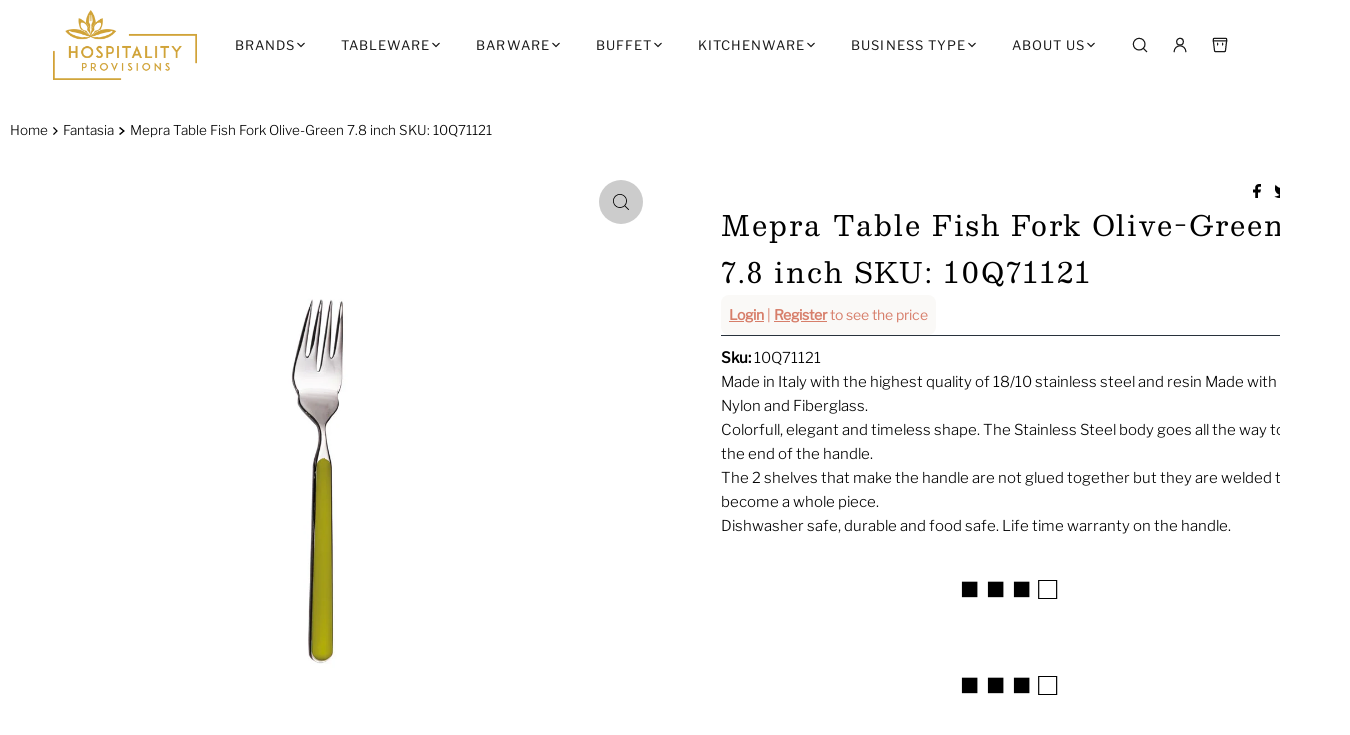

--- FILE ---
content_type: text/html; charset=utf-8
request_url: https://hospitalityprovisions.com/products/10q71121
body_size: 50113
content:
<!DOCTYPE html>
<html lang="en" class="no-js" lang="en">
<head>
  <script type="application/vnd.locksmith+json" data-locksmith>{"version":"v254","locked":false,"initialized":true,"scope":"product","access_granted":true,"access_denied":false,"requires_customer":false,"manual_lock":false,"remote_lock":false,"has_timeout":false,"remote_rendered":null,"hide_resource":false,"hide_links_to_resource":false,"transparent":true,"locks":{"all":[],"opened":[]},"keys":[],"keys_signature":"a8ab4fed328a79ce858fc2093e5c48fc6af252bad1e3966916aee4f95d8da98d","state":{"template":"product","theme":157406101740,"product":"10q71121","collection":null,"page":null,"blog":null,"article":null,"app":null},"now":1769194309,"path":"\/products\/10q71121","locale_root_url":"\/","canonical_url":"https:\/\/hospitalityprovisions.com\/products\/10q71121","customer_id":null,"customer_id_signature":"a8ab4fed328a79ce858fc2093e5c48fc6af252bad1e3966916aee4f95d8da98d","cart":null}</script><script data-locksmith>!function(){undefined;!function(){var s=window.Locksmith={},e=document.querySelector('script[type="application/vnd.locksmith+json"]'),n=e&&e.innerHTML;if(s.state={},s.util={},s.loading=!1,n)try{s.state=JSON.parse(n)}catch(d){}if(document.addEventListener&&document.querySelector){var o,i,a,t=[76,79,67,75,83,77,73,84,72,49,49],c=function(){i=t.slice(0)},l="style",r=function(e){e&&27!==e.keyCode&&"click"!==e.type||(document.removeEventListener("keydown",r),document.removeEventListener("click",r),o&&document.body.removeChild(o),o=null)};c(),document.addEventListener("keyup",function(e){if(e.keyCode===i[0]){if(clearTimeout(a),i.shift(),0<i.length)return void(a=setTimeout(c,1e3));c(),r(),(o=document.createElement("div"))[l].width="50%",o[l].maxWidth="1000px",o[l].height="85%",o[l].border="1px rgba(0, 0, 0, 0.2) solid",o[l].background="rgba(255, 255, 255, 0.99)",o[l].borderRadius="4px",o[l].position="fixed",o[l].top="50%",o[l].left="50%",o[l].transform="translateY(-50%) translateX(-50%)",o[l].boxShadow="0 2px 5px rgba(0, 0, 0, 0.3), 0 0 100vh 100vw rgba(0, 0, 0, 0.5)",o[l].zIndex="2147483645";var t=document.createElement("textarea");t.value=JSON.stringify(JSON.parse(n),null,2),t[l].border="none",t[l].display="block",t[l].boxSizing="border-box",t[l].width="100%",t[l].height="100%",t[l].background="transparent",t[l].padding="22px",t[l].fontFamily="monospace",t[l].fontSize="14px",t[l].color="#333",t[l].resize="none",t[l].outline="none",t.readOnly=!0,o.appendChild(t),document.body.appendChild(o),t.addEventListener("click",function(e){e.stopImmediatePropagation()}),t.select(),document.addEventListener("keydown",r),document.addEventListener("click",r)}})}s.isEmbedded=-1!==window.location.search.indexOf("_ab=0&_fd=0&_sc=1"),s.path=s.state.path||window.location.pathname,s.basePath=s.state.locale_root_url.concat("/apps/locksmith").replace(/^\/\//,"/"),s.reloading=!1,s.util.console=window.console||{log:function(){},error:function(){}},s.util.makeUrl=function(e,t){var n,o=s.basePath+e,i=[],a=s.cache();for(n in a)i.push(n+"="+encodeURIComponent(a[n]));for(n in t)i.push(n+"="+encodeURIComponent(t[n]));return s.state.customer_id&&(i.push("customer_id="+encodeURIComponent(s.state.customer_id)),i.push("customer_id_signature="+encodeURIComponent(s.state.customer_id_signature))),o+=(-1===o.indexOf("?")?"?":"&")+i.join("&")},s._initializeCallbacks=[],s.on=function(e,t){if("initialize"!==e)throw'Locksmith.on() currently only supports the "initialize" event';s._initializeCallbacks.push(t)},s.initializeSession=function(e){if(!s.isEmbedded){var t=!1,n=!0,o=!0;(e=e||{}).silent&&(o=n=!(t=!0)),s.ping({silent:t,spinner:n,reload:o,callback:function(){s._initializeCallbacks.forEach(function(e){e()})}})}},s.cache=function(e){var t={};try{var n=function i(e){return(document.cookie.match("(^|; )"+e+"=([^;]*)")||0)[2]};t=JSON.parse(decodeURIComponent(n("locksmith-params")||"{}"))}catch(d){}if(e){for(var o in e)t[o]=e[o];document.cookie="locksmith-params=; expires=Thu, 01 Jan 1970 00:00:00 GMT; path=/",document.cookie="locksmith-params="+encodeURIComponent(JSON.stringify(t))+"; path=/"}return t},s.cache.cart=s.state.cart,s.cache.cartLastSaved=null,s.params=s.cache(),s.util.reload=function(){s.reloading=!0;try{window.location.href=window.location.href.replace(/#.*/,"")}catch(d){s.util.console.error("Preferred reload method failed",d),window.location.reload()}},s.cache.saveCart=function(e){if(!s.cache.cart||s.cache.cart===s.cache.cartLastSaved)return e?e():null;var t=s.cache.cartLastSaved;s.cache.cartLastSaved=s.cache.cart,fetch("/cart/update.js",{method:"POST",headers:{"Content-Type":"application/json",Accept:"application/json"},body:JSON.stringify({attributes:{locksmith:s.cache.cart}})}).then(function(e){if(!e.ok)throw new Error("Cart update failed: "+e.status);return e.json()}).then(function(){e&&e()})["catch"](function(e){if(s.cache.cartLastSaved=t,!s.reloading)throw e})},s.util.spinnerHTML='<style>body{background:#FFF}@keyframes spin{from{transform:rotate(0deg)}to{transform:rotate(360deg)}}#loading{display:flex;width:100%;height:50vh;color:#777;align-items:center;justify-content:center}#loading .spinner{display:block;animation:spin 600ms linear infinite;position:relative;width:50px;height:50px}#loading .spinner-ring{stroke:currentColor;stroke-dasharray:100%;stroke-width:2px;stroke-linecap:round;fill:none}</style><div id="loading"><div class="spinner"><svg width="100%" height="100%"><svg preserveAspectRatio="xMinYMin"><circle class="spinner-ring" cx="50%" cy="50%" r="45%"></circle></svg></svg></div></div>',s.util.clobberBody=function(e){document.body.innerHTML=e},s.util.clobberDocument=function(e){e.responseText&&(e=e.responseText),document.documentElement&&document.removeChild(document.documentElement);var t=document.open("text/html","replace");t.writeln(e),t.close(),setTimeout(function(){var e=t.querySelector("[autofocus]");e&&e.focus()},100)},s.util.serializeForm=function(e){if(e&&"FORM"===e.nodeName){var t,n,o={};for(t=e.elements.length-1;0<=t;t-=1)if(""!==e.elements[t].name)switch(e.elements[t].nodeName){case"INPUT":switch(e.elements[t].type){default:case"text":case"hidden":case"password":case"button":case"reset":case"submit":o[e.elements[t].name]=e.elements[t].value;break;case"checkbox":case"radio":e.elements[t].checked&&(o[e.elements[t].name]=e.elements[t].value);break;case"file":}break;case"TEXTAREA":o[e.elements[t].name]=e.elements[t].value;break;case"SELECT":switch(e.elements[t].type){case"select-one":o[e.elements[t].name]=e.elements[t].value;break;case"select-multiple":for(n=e.elements[t].options.length-1;0<=n;n-=1)e.elements[t].options[n].selected&&(o[e.elements[t].name]=e.elements[t].options[n].value)}break;case"BUTTON":switch(e.elements[t].type){case"reset":case"submit":case"button":o[e.elements[t].name]=e.elements[t].value}}return o}},s.util.on=function(e,a,s,t){t=t||document;var c="locksmith-"+e+a,n=function(e){var t=e.target,n=e.target.parentElement,o=t&&t.className&&(t.className.baseVal||t.className)||"",i=n&&n.className&&(n.className.baseVal||n.className)||"";("string"==typeof o&&-1!==o.split(/\s+/).indexOf(a)||"string"==typeof i&&-1!==i.split(/\s+/).indexOf(a))&&!e[c]&&(e[c]=!0,s(e))};t.attachEvent?t.attachEvent(e,n):t.addEventListener(e,n,!1)},s.util.enableActions=function(e){s.util.on("click","locksmith-action",function(e){e.preventDefault();var t=e.target;t.dataset.confirmWith&&!confirm(t.dataset.confirmWith)||(t.disabled=!0,t.innerText=t.dataset.disableWith,s.post("/action",t.dataset.locksmithParams,{spinner:!1,type:"text",success:function(e){(e=JSON.parse(e.responseText)).message&&alert(e.message),s.util.reload()}}))},e)},s.util.inject=function(e,t){var n=["data","locksmith","append"];if(-1!==t.indexOf(n.join("-"))){var o=document.createElement("div");o.innerHTML=t,e.appendChild(o)}else e.innerHTML=t;var i,a,s=e.querySelectorAll("script");for(a=0;a<s.length;++a){i=s[a];var c=document.createElement("script");if(i.type&&(c.type=i.type),i.src)c.src=i.src;else{var l=document.createTextNode(i.innerHTML);c.appendChild(l)}e.appendChild(c)}var r=e.querySelector("[autofocus]");r&&r.focus()},s.post=function(e,t,n){!1!==(n=n||{}).spinner&&s.util.clobberBody(s.util.spinnerHTML);var o={};n.container===document?(o.layout=1,n.success=function(e){s.util.clobberDocument(e)}):n.container&&(o.layout=0,n.success=function(e){var t=document.getElementById(n.container);s.util.inject(t,e),t.id===t.firstChild.id&&t.parentElement.replaceChild(t.firstChild,t)}),n.form_type&&(t.form_type=n.form_type),n.include_layout_classes!==undefined&&(t.include_layout_classes=n.include_layout_classes),n.lock_id!==undefined&&(t.lock_id=n.lock_id),s.loading=!0;var i=s.util.makeUrl(e,o),a="json"===n.type||"text"===n.type;fetch(i,{method:"POST",headers:{"Content-Type":"application/json",Accept:a?"application/json":"text/html"},body:JSON.stringify(t)}).then(function(e){if(!e.ok)throw new Error("Request failed: "+e.status);return e.text()}).then(function(e){var t=n.success||s.util.clobberDocument;t(a?{responseText:e}:e)})["catch"](function(e){if(!s.reloading)if("dashboard.weglot.com"!==window.location.host){if(!n.silent)throw alert("Something went wrong! Please refresh and try again."),e;console.error(e)}else console.error(e)})["finally"](function(){s.loading=!1})},s.postResource=function(e,t){e.path=s.path,e.search=window.location.search,e.state=s.state,e.passcode&&(e.passcode=e.passcode.trim()),e.email&&(e.email=e.email.trim()),e.state.cart=s.cache.cart,e.locksmith_json=s.jsonTag,e.locksmith_json_signature=s.jsonTagSignature,s.post("/resource",e,t)},s.ping=function(e){if(!s.isEmbedded){e=e||{};s.post("/ping",{path:s.path,search:window.location.search,state:s.state},{spinner:!!e.spinner,silent:"undefined"==typeof e.silent||e.silent,type:"text",success:function(e){e&&e.responseText?(e=JSON.parse(e.responseText)).messages&&0<e.messages.length&&s.showMessages(e.messages):console.error("[Locksmith] Invalid result in ping callback:",e)}})}},s.timeoutMonitor=function(){var e=s.cache.cart;s.ping({callback:function(){e!==s.cache.cart||setTimeout(function(){s.timeoutMonitor()},6e4)}})},s.showMessages=function(e){var t=document.createElement("div");t.style.position="fixed",t.style.left=0,t.style.right=0,t.style.bottom="-50px",t.style.opacity=0,t.style.background="#191919",t.style.color="#ddd",t.style.transition="bottom 0.2s, opacity 0.2s",t.style.zIndex=999999,t.innerHTML="        <style>          .locksmith-ab .locksmith-b { display: none; }          .locksmith-ab.toggled .locksmith-b { display: flex; }          .locksmith-ab.toggled .locksmith-a { display: none; }          .locksmith-flex { display: flex; flex-wrap: wrap; justify-content: space-between; align-items: center; padding: 10px 20px; }          .locksmith-message + .locksmith-message { border-top: 1px #555 solid; }          .locksmith-message a { color: inherit; font-weight: bold; }          .locksmith-message a:hover { color: inherit; opacity: 0.8; }          a.locksmith-ab-toggle { font-weight: inherit; text-decoration: underline; }          .locksmith-text { flex-grow: 1; }          .locksmith-cta { flex-grow: 0; text-align: right; }          .locksmith-cta button { transform: scale(0.8); transform-origin: left; }          .locksmith-cta > * { display: block; }          .locksmith-cta > * + * { margin-top: 10px; }          .locksmith-message a.locksmith-close { flex-grow: 0; text-decoration: none; margin-left: 15px; font-size: 30px; font-family: monospace; display: block; padding: 2px 10px; }                    @media screen and (max-width: 600px) {            .locksmith-wide-only { display: none !important; }            .locksmith-flex { padding: 0 15px; }            .locksmith-flex > * { margin-top: 5px; margin-bottom: 5px; }            .locksmith-cta { text-align: left; }          }                    @media screen and (min-width: 601px) {            .locksmith-narrow-only { display: none !important; }          }        </style>      "+e.map(function(e){return'<div class="locksmith-message">'+e+"</div>"}).join(""),document.body.appendChild(t),document.body.style.position="relative",document.body.parentElement.style.paddingBottom=t.offsetHeight+"px",setTimeout(function(){t.style.bottom=0,t.style.opacity=1},50),s.util.on("click","locksmith-ab-toggle",function(e){e.preventDefault();for(var t=e.target.parentElement;-1===t.className.split(" ").indexOf("locksmith-ab");)t=t.parentElement;-1!==t.className.split(" ").indexOf("toggled")?t.className=t.className.replace("toggled",""):t.className=t.className+" toggled"}),s.util.enableActions(t)}}()}();</script>
      <script data-locksmith>Locksmith.cache.cart=null</script>

  <script data-locksmith>Locksmith.jsonTag="{\"version\":\"v254\",\"locked\":false,\"initialized\":true,\"scope\":\"product\",\"access_granted\":true,\"access_denied\":false,\"requires_customer\":false,\"manual_lock\":false,\"remote_lock\":false,\"has_timeout\":false,\"remote_rendered\":null,\"hide_resource\":false,\"hide_links_to_resource\":false,\"transparent\":true,\"locks\":{\"all\":[],\"opened\":[]},\"keys\":[],\"keys_signature\":\"a8ab4fed328a79ce858fc2093e5c48fc6af252bad1e3966916aee4f95d8da98d\",\"state\":{\"template\":\"product\",\"theme\":157406101740,\"product\":\"10q71121\",\"collection\":null,\"page\":null,\"blog\":null,\"article\":null,\"app\":null},\"now\":1769194309,\"path\":\"\\\/products\\\/10q71121\",\"locale_root_url\":\"\\\/\",\"canonical_url\":\"https:\\\/\\\/hospitalityprovisions.com\\\/products\\\/10q71121\",\"customer_id\":null,\"customer_id_signature\":\"a8ab4fed328a79ce858fc2093e5c48fc6af252bad1e3966916aee4f95d8da98d\",\"cart\":null}";Locksmith.jsonTagSignature="dc263aff0d1a4eb15b13cd434bebd2aed1cec4095dbe2d6492f574ed42a08acf"</script>
  <meta charset="utf-8" />
  <meta name="viewport" content="width=device-width, initial-scale=1">

  <!-- Establish early connection to external domains -->
  <link rel="preconnect" href="https://cdn.shopify.com" crossorigin>
  <link rel="preconnect" href="https://fonts.shopify.com" crossorigin>
  <link rel="preconnect" href="https://monorail-edge.shopifysvc.com">
  <link rel="preconnect" href="//ajax.googleapis.com" crossorigin /><!-- Preload onDomain stylesheets and script libraries -->
  <link rel="preload" href="//hospitalityprovisions.com/cdn/shop/t/20/assets/stylesheet.css?v=126954818883838490941764205027" as="style">
  <link rel="preload" as="font" href="//hospitalityprovisions.com/cdn/fonts/libre_franklin/librefranklin_n3.8cafdf02f3a4e5567b74224f139d214e665e34e1.woff2" type="font/woff2" crossorigin>
  <link rel="preload" as="font" href="//hospitalityprovisions.com/cdn/fonts/libre_franklin/librefranklin_n3.8cafdf02f3a4e5567b74224f139d214e665e34e1.woff2" type="font/woff2" crossorigin>
  <link rel="preload" as="font" href="//hospitalityprovisions.com/cdn/fonts/besley/besley_n4.63b3ba79124e9efd5f425a6785cb953541abbde0.woff2" type="font/woff2" crossorigin>
  <link rel="preload" href="//hospitalityprovisions.com/cdn/shop/t/20/assets/eventemitter3.min.js?v=27939738353326123541764095004" as="script">
  <link rel="preload" href="//hospitalityprovisions.com/cdn/shop/t/20/assets/theme.js?v=136659136949067958061764095004" as="script">

  <link rel="shortcut icon" href="//hospitalityprovisions.com/cdn/shop/files/HP_LOgo_White_Main_-_Copy.png?crop=center&height=32&v=1693863303&width=32" type="image/png" />
  <link rel="canonical" href="https://hospitalityprovisions.com/products/10q71121" />

  <title>Table Fish Fork Olive-Green &ndash; Hospitality Provisions</title>
  <meta name="description" content="Made in Italy with the highest quality of 18/10 stainless steel and resin Made with Nylon and Fiberglass. Colorfull, elegant and timeless shape. The Stainless Steel body goes all the way to the end of the handle. The 2 shelves that make the handle are not glued together but they are welded to become a whole piece. Dish" />

  

<meta property="og:type" content="product">
<meta property="og:title" content="Mepra Table Fish Fork Olive-Green  7.8 inch SKU: 10Q71121">
<meta property="og:url" content="https://hospitalityprovisions.com/products/10q71121"><meta property="og:description" content="Made in Italy with the highest quality of 18/10 stainless steel and resin Made with Nylon and Fiberglass.
Colorfull, elegant and timeless shape. The Stainless Steel body goes all the way to the end of the handle.
The 2 shelves that make the handle are not glued together but they are welded to become a whole piece.
Dishwasher safe, durable and food safe. Life time warranty on the handle.">

<meta property="og:image" content="http://hospitalityprovisions.com/cdn/shop/products/10Q71121.jpg?v=1698457785&width=800">
<meta property="og:image:secure_url" content="https://hospitalityprovisions.com/cdn/shop/products/10Q71121.jpg?v=1698457785&width=800">

<meta property="og:price:amount" content="13.80">
<meta property="og:price:currency" content="USD">

<meta property="og:site_name" content="Hospitality Provisions">



  <meta name="twitter:card" content="summary">


  <meta name="twitter:site" content="@">


<meta name="twitter:title" content="Mepra Table Fish Fork Olive-Green  7.8 inch SKU: 10Q71121">
<meta name="twitter:description" content="Made in Italy with the highest quality of 18/10 stainless steel and resin Made with Nylon and Fiberglass.
Colorfull, elegant and timeless shape. The Stainless Steel body goes all the way to the end of">
<meta name="twitter:card" content="Liquid error (snippets/social-meta-tags line 159): invalid url input"><meta name="twitter:image" content="Liquid error (snippets/social-meta-tags line 161): invalid url input">
<meta name="twitter:image:width" content="480">
<meta name="twitter:image:height" content="480">


  
 <script type="application/ld+json">
   {
     "@context": "https://schema.org",
     "@type": "Product",
     "id": "10q71121",
     "url": "https:\/\/hospitalityprovisions.com\/products\/10q71121",
     "image": "\/\/hospitalityprovisions.com\/cdn\/shop\/products\/10Q71121.jpg?v=1698457785\u0026width=1000",
     "name": "Mepra Table Fish Fork Olive-Green  7.8 inch SKU: 10Q71121",
     "brand": {
        "@type": "Brand",
        "name": "Mepra"
      },
     "description": "Made in Italy with the highest quality of 18\/10 stainless steel and resin Made with Nylon and Fiberglass.\nColorfull, elegant and timeless shape. The Stainless Steel body goes all the way to the end of the handle.\nThe 2 shelves that make the handle are not glued together but they are welded to become a whole piece.\nDishwasher safe, durable and food safe. Life time warranty on the handle.","sku": "10Q71121","offers": [
        
        {
           "@type": "Offer",
           "price": "13.80",
           "priceCurrency": "USD",
           "availability": "http://schema.org/InStock",
           "priceValidUntil": "2030-01-01",
           "url": "\/products\/10q71121"
         }
       
     ]}
 </script>


  <style data-shopify>
:root {
    --main-family: "Libre Franklin", sans-serif;
    --main-weight: 300;
    --main-style: normal;
    --nav-family: "Libre Franklin", sans-serif;
    --nav-weight: 300;
    --nav-style: normal;
    --heading-family: Besley, serif;
    --heading-weight: 400;
    --heading-style: normal;

    --font-size: 15px;
    --h1-size: 28px;
    --h2-size: 20px;
    --h3-size: 22px;
    --nav-size: 13px;

    --announcement-background: #393939;
    --announcement-text: #ffffff;
    --header-background: #f6f5f3;
    --header-text: #393939;
    --nav-color: #000000;
    --nav-hover-link-color: #59533f;
    --nav-hover-accent-color: #efa739;
    --nav-dropdown-text: #000000;
    --nav-dropdown-background: #ffffff;
    --mobile-header-background: #ffffff;
    --mobile-header-text: #393939;
    --background: #ffffff;
    --text-color: #000000;
    --sale-color: #59533f;
    --so-color: #efa739;
    --new-color: #28323c;
    --dotted-color: #28323c;
    --review-stars: #59533f;
    --secondary-color: rgba(0,0,0,0);
    --section-heading-text: #ffffff;
    --section-heading-primary: #161616;
    --section-heading-primary-hover: #59533f;
    --section-heading-accent: #161616;
    --banner-text: #161616;
    --banner-caption-bg: #f6f5f3;
    --button-color: #28323c;
    --button-text: #ffffff;
    --button-hover: #59533f;
    --secondary-button-color: #59533f;
    --secondary-button-text: #ffffff;
    --secondary-button-hover: #efa739;
    --direction-color: #000;
    --direction-background: #ccc;
    --direction-hover: #aaa;
    --swatch-color: #28323c;
    --swatch-background: #ffffff;
    --swatch-border: #28323c;
    --swatch-selected-color: #ffffff;
    --swatch-selected-background: #28323c;
    --swatch-selected-border: #393c4a;
    --footer-background: #f6f5f3;
    --footer-text: #161616;
    --footer-icons: #28323c;

    --header-border-width: 100%;
    --header-border-weight: 3px;
    --header-border-style: solid;
    --free-shipping-bg: #f6d6a6;
    --free-shipping-text: #393939;
    --keyboard-focus: #747474;
    --focus-border-style: dotted;
    --focus-border-weight: 1px;

    --error-msg-dark: #e81000;
    --error-msg-light: #ffeae8;
    --success-msg-dark: #007f5f;
    --success-msg-light: #e5fff8;

    --select-arrow-bg: url(//hospitalityprovisions.com/cdn/shop/t/20/assets/select-arrow.png?v=112595941721225094991764095004);
    --icon-border-color: #e6e6e6;
    --product-align: left;

    --color-body-text: var(--text-color);
    --color-body: var(--background);
    --color-bg: var(--background);
    --color-filter-size: 18px;

    --star-active: rgb(0, 0, 0);
    --star-inactive: rgb(204, 204, 204);

    --section-background: #ffffff;
    --section-overlay-color: 0, 0, 0;
    --section-overlay-opacity: 0;
    --section-button-size: 15px;;
    --desktop-section-height: ;
    --mobile-section-height: ;


  }
  @media (max-width: 740px) {
  :root {
    --font-size: calc(15px - (15px * 0.15));
    --nav-size: calc(13px - (13px * 0.15));
    --h1-size: calc(28px - (28px * 0.15));
    --h2-size: calc(20px - (20px * 0.15));
    --h3-size: calc(22px - (22px * 0.15));
    --section-button-size: calc(15px - (15px * 0.15));
  }
}
</style>


  <link rel="stylesheet" href="//hospitalityprovisions.com/cdn/shop/t/20/assets/stylesheet.css?v=126954818883838490941764205027" type="text/css">

  <style>
  @font-face {
  font-family: "Libre Franklin";
  font-weight: 300;
  font-style: normal;
  font-display: swap;
  src: url("//hospitalityprovisions.com/cdn/fonts/libre_franklin/librefranklin_n3.8cafdf02f3a4e5567b74224f139d214e665e34e1.woff2") format("woff2"),
       url("//hospitalityprovisions.com/cdn/fonts/libre_franklin/librefranklin_n3.cdf6db8de35eb51473c109b271bf04f2b0561d68.woff") format("woff");
}

  @font-face {
  font-family: "Libre Franklin";
  font-weight: 300;
  font-style: normal;
  font-display: swap;
  src: url("//hospitalityprovisions.com/cdn/fonts/libre_franklin/librefranklin_n3.8cafdf02f3a4e5567b74224f139d214e665e34e1.woff2") format("woff2"),
       url("//hospitalityprovisions.com/cdn/fonts/libre_franklin/librefranklin_n3.cdf6db8de35eb51473c109b271bf04f2b0561d68.woff") format("woff");
}

  @font-face {
  font-family: Besley;
  font-weight: 400;
  font-style: normal;
  font-display: swap;
  src: url("//hospitalityprovisions.com/cdn/fonts/besley/besley_n4.63b3ba79124e9efd5f425a6785cb953541abbde0.woff2") format("woff2"),
       url("//hospitalityprovisions.com/cdn/fonts/besley/besley_n4.a92dcaabaec414e1c5313cc53a6aa59c07f32993.woff") format("woff");
}

  @font-face {
  font-family: "Libre Franklin";
  font-weight: 400;
  font-style: normal;
  font-display: swap;
  src: url("//hospitalityprovisions.com/cdn/fonts/libre_franklin/librefranklin_n4.a9b0508e1ffb743a0fd6d0614768959c54a27d86.woff2") format("woff2"),
       url("//hospitalityprovisions.com/cdn/fonts/libre_franklin/librefranklin_n4.948f6f27caf8552b1a9560176e3f14eeb2c6f202.woff") format("woff");
}

  @font-face {
  font-family: "Libre Franklin";
  font-weight: 300;
  font-style: italic;
  font-display: swap;
  src: url("//hospitalityprovisions.com/cdn/fonts/libre_franklin/librefranklin_i3.27165bbc51c81ac815a3253a3cb85fa882967f30.woff2") format("woff2"),
       url("//hospitalityprovisions.com/cdn/fonts/libre_franklin/librefranklin_i3.9c035b1243bfce781830852fea08b140fdc7e703.woff") format("woff");
}

  @font-face {
  font-family: "Libre Franklin";
  font-weight: 400;
  font-style: italic;
  font-display: swap;
  src: url("//hospitalityprovisions.com/cdn/fonts/libre_franklin/librefranklin_i4.5cee60cade760b32c7b489f9d561e97341909d7c.woff2") format("woff2"),
       url("//hospitalityprovisions.com/cdn/fonts/libre_franklin/librefranklin_i4.2f9ee939c2cc82522dfb62e1a084861f9beeb411.woff") format("woff");
}

  </style>

  <script>window.performance && window.performance.mark && window.performance.mark('shopify.content_for_header.start');</script><meta id="shopify-digital-wallet" name="shopify-digital-wallet" content="/63262490860/digital_wallets/dialog">
<link rel="alternate" type="application/json+oembed" href="https://hospitalityprovisions.com/products/10q71121.oembed">
<script async="async" src="/checkouts/internal/preloads.js?locale=en-US"></script>
<script id="shopify-features" type="application/json">{"accessToken":"cc5f41b75c4a4eeba4bcea96a1a1d074","betas":["rich-media-storefront-analytics"],"domain":"hospitalityprovisions.com","predictiveSearch":true,"shopId":63262490860,"locale":"en"}</script>
<script>var Shopify = Shopify || {};
Shopify.shop = "wilmaxwholesale.myshopify.com";
Shopify.locale = "en";
Shopify.currency = {"active":"USD","rate":"1.0"};
Shopify.country = "US";
Shopify.theme = {"name":"New Home 2","id":157406101740,"schema_name":"Mr Parker","schema_version":"9.1.0","theme_store_id":null,"role":"main"};
Shopify.theme.handle = "null";
Shopify.theme.style = {"id":null,"handle":null};
Shopify.cdnHost = "hospitalityprovisions.com/cdn";
Shopify.routes = Shopify.routes || {};
Shopify.routes.root = "/";</script>
<script type="module">!function(o){(o.Shopify=o.Shopify||{}).modules=!0}(window);</script>
<script>!function(o){function n(){var o=[];function n(){o.push(Array.prototype.slice.apply(arguments))}return n.q=o,n}var t=o.Shopify=o.Shopify||{};t.loadFeatures=n(),t.autoloadFeatures=n()}(window);</script>
<script id="shop-js-analytics" type="application/json">{"pageType":"product"}</script>
<script defer="defer" async type="module" src="//hospitalityprovisions.com/cdn/shopifycloud/shop-js/modules/v2/client.init-shop-cart-sync_BT-GjEfc.en.esm.js"></script>
<script defer="defer" async type="module" src="//hospitalityprovisions.com/cdn/shopifycloud/shop-js/modules/v2/chunk.common_D58fp_Oc.esm.js"></script>
<script defer="defer" async type="module" src="//hospitalityprovisions.com/cdn/shopifycloud/shop-js/modules/v2/chunk.modal_xMitdFEc.esm.js"></script>
<script type="module">
  await import("//hospitalityprovisions.com/cdn/shopifycloud/shop-js/modules/v2/client.init-shop-cart-sync_BT-GjEfc.en.esm.js");
await import("//hospitalityprovisions.com/cdn/shopifycloud/shop-js/modules/v2/chunk.common_D58fp_Oc.esm.js");
await import("//hospitalityprovisions.com/cdn/shopifycloud/shop-js/modules/v2/chunk.modal_xMitdFEc.esm.js");

  window.Shopify.SignInWithShop?.initShopCartSync?.({"fedCMEnabled":true,"windoidEnabled":true});

</script>
<script>(function() {
  var isLoaded = false;
  function asyncLoad() {
    if (isLoaded) return;
    isLoaded = true;
    var urls = ["https:\/\/sapp.multivariants.com\/gate\/out\/sys\/js\/init.js?shop=wilmaxwholesale.myshopify.com","https:\/\/static2.rapidsearch.dev\/resultpage.js?shop=wilmaxwholesale.myshopify.com","\/\/quickbuycdn.wizesaas.com\/Scripts\/wizesaas.min.js?shop=wilmaxwholesale.myshopify.com"];
    for (var i = 0; i < urls.length; i++) {
      var s = document.createElement('script');
      s.type = 'text/javascript';
      s.async = true;
      s.src = urls[i];
      var x = document.getElementsByTagName('script')[0];
      x.parentNode.insertBefore(s, x);
    }
  };
  if(window.attachEvent) {
    window.attachEvent('onload', asyncLoad);
  } else {
    window.addEventListener('load', asyncLoad, false);
  }
})();</script>
<script id="__st">var __st={"a":63262490860,"offset":-18000,"reqid":"c42b8b19-0dee-43cb-b9fc-28272fa5c061-1769194309","pageurl":"hospitalityprovisions.com\/products\/10q71121","u":"6308d23a9ca1","p":"product","rtyp":"product","rid":8053810692332};</script>
<script>window.ShopifyPaypalV4VisibilityTracking = true;</script>
<script id="captcha-bootstrap">!function(){'use strict';const t='contact',e='account',n='new_comment',o=[[t,t],['blogs',n],['comments',n],[t,'customer']],c=[[e,'customer_login'],[e,'guest_login'],[e,'recover_customer_password'],[e,'create_customer']],r=t=>t.map((([t,e])=>`form[action*='/${t}']:not([data-nocaptcha='true']) input[name='form_type'][value='${e}']`)).join(','),a=t=>()=>t?[...document.querySelectorAll(t)].map((t=>t.form)):[];function s(){const t=[...o],e=r(t);return a(e)}const i='password',u='form_key',d=['recaptcha-v3-token','g-recaptcha-response','h-captcha-response',i],f=()=>{try{return window.sessionStorage}catch{return}},m='__shopify_v',_=t=>t.elements[u];function p(t,e,n=!1){try{const o=window.sessionStorage,c=JSON.parse(o.getItem(e)),{data:r}=function(t){const{data:e,action:n}=t;return t[m]||n?{data:e,action:n}:{data:t,action:n}}(c);for(const[e,n]of Object.entries(r))t.elements[e]&&(t.elements[e].value=n);n&&o.removeItem(e)}catch(o){console.error('form repopulation failed',{error:o})}}const l='form_type',E='cptcha';function T(t){t.dataset[E]=!0}const w=window,h=w.document,L='Shopify',v='ce_forms',y='captcha';let A=!1;((t,e)=>{const n=(g='f06e6c50-85a8-45c8-87d0-21a2b65856fe',I='https://cdn.shopify.com/shopifycloud/storefront-forms-hcaptcha/ce_storefront_forms_captcha_hcaptcha.v1.5.2.iife.js',D={infoText:'Protected by hCaptcha',privacyText:'Privacy',termsText:'Terms'},(t,e,n)=>{const o=w[L][v],c=o.bindForm;if(c)return c(t,g,e,D).then(n);var r;o.q.push([[t,g,e,D],n]),r=I,A||(h.body.append(Object.assign(h.createElement('script'),{id:'captcha-provider',async:!0,src:r})),A=!0)});var g,I,D;w[L]=w[L]||{},w[L][v]=w[L][v]||{},w[L][v].q=[],w[L][y]=w[L][y]||{},w[L][y].protect=function(t,e){n(t,void 0,e),T(t)},Object.freeze(w[L][y]),function(t,e,n,w,h,L){const[v,y,A,g]=function(t,e,n){const i=e?o:[],u=t?c:[],d=[...i,...u],f=r(d),m=r(i),_=r(d.filter((([t,e])=>n.includes(e))));return[a(f),a(m),a(_),s()]}(w,h,L),I=t=>{const e=t.target;return e instanceof HTMLFormElement?e:e&&e.form},D=t=>v().includes(t);t.addEventListener('submit',(t=>{const e=I(t);if(!e)return;const n=D(e)&&!e.dataset.hcaptchaBound&&!e.dataset.recaptchaBound,o=_(e),c=g().includes(e)&&(!o||!o.value);(n||c)&&t.preventDefault(),c&&!n&&(function(t){try{if(!f())return;!function(t){const e=f();if(!e)return;const n=_(t);if(!n)return;const o=n.value;o&&e.removeItem(o)}(t);const e=Array.from(Array(32),(()=>Math.random().toString(36)[2])).join('');!function(t,e){_(t)||t.append(Object.assign(document.createElement('input'),{type:'hidden',name:u})),t.elements[u].value=e}(t,e),function(t,e){const n=f();if(!n)return;const o=[...t.querySelectorAll(`input[type='${i}']`)].map((({name:t})=>t)),c=[...d,...o],r={};for(const[a,s]of new FormData(t).entries())c.includes(a)||(r[a]=s);n.setItem(e,JSON.stringify({[m]:1,action:t.action,data:r}))}(t,e)}catch(e){console.error('failed to persist form',e)}}(e),e.submit())}));const S=(t,e)=>{t&&!t.dataset[E]&&(n(t,e.some((e=>e===t))),T(t))};for(const o of['focusin','change'])t.addEventListener(o,(t=>{const e=I(t);D(e)&&S(e,y())}));const B=e.get('form_key'),M=e.get(l),P=B&&M;t.addEventListener('DOMContentLoaded',(()=>{const t=y();if(P)for(const e of t)e.elements[l].value===M&&p(e,B);[...new Set([...A(),...v().filter((t=>'true'===t.dataset.shopifyCaptcha))])].forEach((e=>S(e,t)))}))}(h,new URLSearchParams(w.location.search),n,t,e,['guest_login'])})(!0,!0)}();</script>
<script integrity="sha256-4kQ18oKyAcykRKYeNunJcIwy7WH5gtpwJnB7kiuLZ1E=" data-source-attribution="shopify.loadfeatures" defer="defer" src="//hospitalityprovisions.com/cdn/shopifycloud/storefront/assets/storefront/load_feature-a0a9edcb.js" crossorigin="anonymous"></script>
<script data-source-attribution="shopify.dynamic_checkout.dynamic.init">var Shopify=Shopify||{};Shopify.PaymentButton=Shopify.PaymentButton||{isStorefrontPortableWallets:!0,init:function(){window.Shopify.PaymentButton.init=function(){};var t=document.createElement("script");t.src="https://hospitalityprovisions.com/cdn/shopifycloud/portable-wallets/latest/portable-wallets.en.js",t.type="module",document.head.appendChild(t)}};
</script>
<script data-source-attribution="shopify.dynamic_checkout.buyer_consent">
  function portableWalletsHideBuyerConsent(e){var t=document.getElementById("shopify-buyer-consent"),n=document.getElementById("shopify-subscription-policy-button");t&&n&&(t.classList.add("hidden"),t.setAttribute("aria-hidden","true"),n.removeEventListener("click",e))}function portableWalletsShowBuyerConsent(e){var t=document.getElementById("shopify-buyer-consent"),n=document.getElementById("shopify-subscription-policy-button");t&&n&&(t.classList.remove("hidden"),t.removeAttribute("aria-hidden"),n.addEventListener("click",e))}window.Shopify?.PaymentButton&&(window.Shopify.PaymentButton.hideBuyerConsent=portableWalletsHideBuyerConsent,window.Shopify.PaymentButton.showBuyerConsent=portableWalletsShowBuyerConsent);
</script>
<script data-source-attribution="shopify.dynamic_checkout.cart.bootstrap">document.addEventListener("DOMContentLoaded",(function(){function t(){return document.querySelector("shopify-accelerated-checkout-cart, shopify-accelerated-checkout")}if(t())Shopify.PaymentButton.init();else{new MutationObserver((function(e,n){t()&&(Shopify.PaymentButton.init(),n.disconnect())})).observe(document.body,{childList:!0,subtree:!0})}}));
</script>

<script>window.performance && window.performance.mark && window.performance.mark('shopify.content_for_header.end');</script>


  









<style id="hide-price-guest-style" type="text/css">
    .hide-price-guest, .hidePrice, .current_price.js-current-price .money, .sticky-cart-button__container .sticky-cart-select, .ppa-prod-container-grid .money, form[action*="/cart/add"] input[type="submit"], form[action*="/cart/add"] button, .shopify-payment-button, .cb_bundles, button.quick-add-btn, .quickshop-button, .atc--button {
        display:none !important;
    }
    .show-price-guest .hide-price-guest, .show-price-guest .hidePrice, .show-price-guest.product-price  .money, .cart__footer .totals .hide-price-guest, .cart__footer .totals .hidePrice, .show-price-guest .sticky-cart-button__container .sticky-cart-select, .show-price-guest  .ppa-prod-container-grid .money {
        display:inline !important;
    }
    .wp-not-logged-wrapper {
        padding: 8px !important;
        text-align: center !important;
        position: relative;
        z-index: 2;
    }
    .wp-not-logged-wrapper p {
        margin: 0;
        padding: 0;
    }
    .wp-not-logged-wrapper a {
        text-decoration: underline;
        cursor: pointer;
    } .grid--view-items .full-width-link {margin-bottom: 55px;} .price-separator {display: none;}
</style>


<script>
    var customerIsLogged = false;
    var customerIsLoggedBasic = false;
    var webPandaHidePriceSettings = {"subscription": 2, "hide_price_enabled": true, "message": "{LOGIN} | {REGISTRATION} to see the price", "message_logged_customers": "Thank you for applying for an account. You will be able to view the prices once your account is approved", "label_login": "Login", "label_registration": "Register", "font_size": 14.0, "style_by_page": true, "font_size_listing_page": 14.0, "font_size_product_page": 14.0, "font_size_search_page": 14.0, "text_color": "#d77e6a", "has_background_color": true, "background_color": "#faf9f7", "has_border": true, "border_width": 0.0, "border_color": "#e2a192", "border_radius": 8.0, "has_custom_login": false, "login_url": null, "has_custom_registration": true, "registration_url": "https://hospitalityprovisions.com/pages/become-a-client", "by_product_id": false, "by_product_tags": false, "by_collection": false, "product_tags": "", "language_config": "[{\"language\":\"fr\",\"message\":\"\",\"loginText\":\"\",\"registerText\":\"\"}]", "by_customer_tags": true, "customer_tags": "Approved Customer", "depth": 3, "depth_on_search": 5, "depth_on_listings": 0, "parent_depth": 3, "parent_depth_on_search": 2, "custom_price_selector": ".sticky-cart-button__container .sticky-cart-select, .ppa-prod-container-grid .money", "custom_cart_selector": null, "force_hide_on_cart": false, "force_price_selector": null, "force_cart_selector": null, "cart_display": null, "quick_view_selector": ".product-form__container .product-form__item", "redirect_after_login": true}
    
    window.onload = function() {
                        let removeWpPHidePrice = true;
                        let pageScripts = document.getElementsByTagName("script");
                        for (var i = 0; i < pageScripts.length; i++) {
                            if (pageScripts[i].src.includes('assets/hide_main.js')) {
                                removeWpPHidePrice = false;
                            }
                        }
                        if (removeWpPHidePrice) {
                            let appStyle = document.getElementById("hide-price-guest-style");
                            appStyle.remove();
                        }
                    }
</script>
  


  <script type="text/javascript">
    window.RapidSearchAdmin = false;
  </script>


  <!--CPC-->
  <script src='https://cdn-assets.custompricecalculator.com/shopify/calculator.js'></script>
<!-- BEGIN app block: shopify://apps/webpanda-login-to-see-price/blocks/app-embed/e096f673-8110-4907-bc30-a026a34a7e70 -->



<style type="text/css">
    .wp-not-logged-wrapper {
        padding: 8px !important;
        text-align: center !important;
        position: relative;
        z-index: 2;
    }
    .wp-not-logged-wrapper p {
        margin: 0;
        padding: 0;
    }
    .wp-not-logged-wrapper a {
        text-decoration: underline;
        cursor: pointer;
    }

    .price.price--on-sale.show-price-guest .price__sale,
    .show-price-guest.price:not(.price--on-sale) .price__regular,
    .price.price--on-sale .show-price-guest .price__sale,
    .price:not(.price--on-sale) .show-price-guest .price__regular,
    .cart__items .hide-price-guest,
    .mini-cart .hide-price-guest,
    .miniCart .hide-price-guest {
        display: block !important;
    }

    
        
        .hide-price-guest, .hidePrice, .current_price.js-current-price .money, .sticky-cart-button__container .sticky-cart-select, .ppa-prod-container-grid .money, .product-price, .price-area, form[action*="/cart/add"] input[type="submit"], form[action*="/cart/add"] button, .shopify-payment-button, .cb_bundles, button.quick-add-btn, .quickshop-button, .atc--button {
                        display: none !important;
                    }
            .show-price-guest .hide-price-guest, .show-price-guest .hidePrice, .show-price-guest.product-price  .money, .cart__footer .totals .hide-price-guest, .cart__footer .totals .hidePrice, .show-price-guest .sticky-cart-button__container .sticky-cart-select, .show-price-guest  .ppa-prod-container-grid .money, .show-price-guest .product-price, .show-price-guest  .price-area {
                display: inline !important;
            }  .grid--view-items .full-width-link {margin-bottom: 55px;} .price-separator {display: none;}
    
</style>




<script>
    var wpbCustomerIsLogged = false;
    var wpbCustomerIsLoggedBasic = false;
    
        let wpbHidePriceSettings = {"subscription":2,"hide_price_enabled":true,"message":"{LOGIN} | {REGISTRATION} to see the price","message_logged_customers":"Thank you for applying for an account. You will be able to view the prices once your account is approved","label_login":"Login","label_registration":"Register","font_size":14.0,"style_by_page":true,"font_size_listing_page":14.0,"font_size_product_page":14.0,"font_size_search_page":14.0,"text_color":"#d77e6a","has_background_color":true,"background_color":"#faf9f7","has_border":true,"border_width":0.0,"border_color":"#e2a192","border_radius":8.0,"has_custom_login":false,"login_url":null,"has_custom_registration":true,"registration_url":"https://hospitalityprovisions.com/pages/become-a-client","by_product_id":false,"by_product_tags":false,"by_collection":false,"product_tags":"","language_config":"[{\"language\":\"fr\",\"message\":\"\",\"loginText\":\"\",\"registerText\":\"\"}]","by_customer_tags":true,"customer_tags":"Approved Customer","depth":1,"depth_on_search":5,"depth_on_listings":0,"parent_depth":3,"parent_depth_on_search":2,"custom_price_selector":".sticky-cart-button__container .sticky-cart-select, .ppa-prod-container-grid .money","custom_cart_selector":null,"force_hide_on_cart":false,"force_price_selector":".product-price, .price-area","force_cart_selector":null,"cart_display":null,"quick_view_selector":".product-form__container .product-form__item","variant_selector":null,"redirect_after_login":true};
    
</script>

<!-- END app block --><!-- BEGIN app block: shopify://apps/bevy-share-cart-social-link/blocks/app-embed.js/6f179945-6ca4-4ba4-919e-6daa3f1c383b --><script> 
  function jsonEscape(str)  {
    return str.replace(/\n/g, "\\\\n").replace(/\r/g, "\\\\r").replace(/\t/g, "\\\\t");
  }
  var allSharedLinksOfCurrentCart = [];
  var allKeysOfCurrentCart = [];
  var currentCartData = null;
  var currentCartKey = null;
  
    
    var str = null;
    var index = null;
    console.log('');
    
  

  console.log(allSharedLinksOfCurrentCart);
  console.log(allKeysOfCurrentCart);

  var recipientDiscountEnable = null;
  var discountLoggedInOnly = null;
  var referrerDiscountEnable = null;

  let shareCartIncentivesState = {};
  let shareCartIncentivesData = {};

  

  
  
  const recipientDiscountInfo = {
    recipientDiscountEnable: shareCartIncentivesState?.recipientDiscountEnable,
    discountLoggedInOnly: shareCartIncentivesState?.loggedInCustomerEnabled,
    recipientCartCanOnlyHaveSharedItems: shareCartIncentivesState?.recipientCartCanOnlyHaveSharedItems,
  }

  const referrerDiscountInfo = {
    referrerDiscountEnable: shareCartIncentivesState?.referrerDiscountEnable,
    discountLoggedInOnly: shareCartIncentivesState?.loggedInCustomerEnabled,
    referrerDiscountType: shareCartIncentivesState?.referrerDiscountType,
    referrerDiscountValue: shareCartIncentivesState?.referrerDiscountValue,
  }

  const socialCustomizationContent = {"facebook":{"hashtag":"ShareCartApp"},"twitter":{"text":"Check out this cart I built: *|SHARE_LINK|*","hashtags":"ShareCartApp"},"tumblr":{"title":"My Shopping Cart – Share Cart","content":"Check out this cart I built: *|SHARE_LINK|*"},"pinterest":{"media":"https://cdn.shopify.com/s/files/1/0633/7724/4405/files/share-cart-logo.png?v=1647984674","description":"Check out this cart I built: *|SHARE_LINK|*","autogenerate":true},"whatsapp":{"text":"Check out this cart I built: *|SHARE_LINK|*"},"reddit":{"title":"Check out this cart I built","text":"See it here: *|SHARE_LINK|*"},"email":{"body":"See it here: *|SHARE_LINK|*","subject":"Check out this cart I built"}}; 
  var cartProductsImages=[];
  
  var cartProductsHref=[];
  
  const shareCartCurrentStateData = {"checked":true,"themeRedundantDataDeleted":[],"dayChangeCode":"initialdaycode","visitChangeCode":"initialvisitcode","shareExpNmbrEnabled":false,"shareExpNmbr":1,"shareExpDayEnabled":false,"shareExpDay":1,"loggedInUserEnabledOnly":false,"loggedInUserTag":"","copyConfirmationText":"Copied To Clipboard","customMsgLevel":"Customized Message:","copyButtonText":"Copy Link","separatorText":"-OR-","socialShareOptionStatus":true,"customCartMessageStatus":false,"socialSharePositionBottomStatus":false,"shareMsgPosition":"above","rangeValue":37,"shareBtnTitleAlign":"left-right","themeIndex":0,"basicBackgroundColor":{"color":{"r":255,"g":255,"b":255,"a":1},"value":"rgba(255, 255, 255, 1)"},"basicGeneralTextColor":{"color":{"r":0,"g":0,"b":0,"a":1},"value":"rgba(0, 0, 0, 1.0)"},"basicButtonColor":{"color":{"r":0,"g":0,"b":0,"a":1},"value":"rgba(0, 0, 0, 1.0)"},"basicButtonTextColor":{"color":{"r":255,"g":255,"b":255,"a":1},"value":"rgba(255, 255, 255, 1.0)"},"customizedMsgInputBorderColor":{"color":{"r":0,"g":0,"b":0,"a":0},"value":"rgba(0, 0, 0, 0)"},"customizedMsgTextColor":{"color":{"r":0,"g":0,"b":0,"a":1},"value":"rgba(0, 0, 0, 1.0)"},"basicBackgroundColorMsg":{"color":{"r":255,"g":255,"b":255,"a":1},"value":"rgba(255, 255, 255, 1.0)"},"basicBorderColorMsg":{"color":{"r":0,"g":0,"b":0,"a":1},"value":"rgba(0, 0, 0, 1.0)"},"basicTextColorMsg":{"color":{"r":0,"g":0,"b":0,"a":1},"value":"rgba(0, 0, 0, 1.0)"},"basicCustomMsgClickableNoteColor":{"color":{"r":0,"g":0,"b":0,"a":1},"value":"rgba(0, 0, 0, 1.0)"},"basicIconColorMsg":{"color":{"r":0,"g":0,"b":0,"a":1},"value":"rgba(0, 0, 0, 1.0)"},"shareTitleColor":{"color":{"r":0,"g":0,"b":0,"a":1},"value":"rgba(0, 0, 0, 1.0)","type":"shareButton"},"shareBtnColor":{"color":{"r":0,"g":0,"b":0,"a":1},"value":"rgba(0, 0, 0, 1.0)","type":"shareButton"},"shareBtnTextColor":{"color":{"r":255,"g":255,"b":255,"a":1},"value":"rgba(255, 255, 255, 1.0)","type":"shareButton"},"shareIconColor":{"color":{"r":255,"g":255,"b":255,"a":1},"value":"rgba(255, 255, 255, 1.0)","type":"shareButton"},"copyBtnColor":{"color":{"r":0,"g":0,"b":0,"a":1},"value":"rgba(0, 0, 0, 1.0)","type":"sharePopup"},"copyTextColor":{"color":{"r":255,"g":255,"b":255,"a":1},"value":"rgba(255, 255, 255, 1.0)","type":"sharePopup"},"copyIconColor":{"color":{"r":0,"g":0,"b":0,"a":1},"value":"rgba(0, 0, 0, 1.0)","type":"sharePopup"},"toggleBtnColor":{"color":{"r":0,"g":0,"b":0,"a":1},"value":"rgba(0, 0, 0, 1.0)","type":"sharePopup"},"toggleIconColor":{"color":{"r":247,"g":247,"b":247,"a":1},"value":"rgba(247, 247, 247, 1.0)","type":"sharePopup"},"toggleButtonActive":{"color":{"r":247,"g":247,"b":247,"a":1},"value":"rgba(247, 247, 247, 1.0)","type":"sharePopup"},"toggleIconActive":{"color":{"r":0,"g":0,"b":0,"a":1},"value":"rgba(0, 0, 0, 1.0)","type":"sharePopup"},"modalBgColor":{"color":{"r":255,"g":255,"b":255,"a":1},"value":"rgba(255, 255, 255, 1.0)","type":"sharePopup"},"modalTextColor":{"color":{"r":0,"g":0,"b":0,"a":1},"value":"rgba(0, 0, 0, 1.0)","type":"sharePopup"},"closeIconColor":{"color":{"r":0,"g":0,"b":0,"a":1},"value":"rgba(0, 0, 0, 1.0)","type":"sharePopup"},"modalBorderColor":{"color":{"r":0,"g":0,"b":0,"a":1},"value":"rgba(0, 0, 0, 1.0)","type":"sharePopup"},"inputBarColor":{"color":{"r":244,"g":244,"b":244,"a":1},"value":"rgba(244, 244, 244, 1.0)","type":"sharePopup"},"footnoteTextColor":{"color":{"r":0,"g":0,"b":0,"a":1},"value":"rgba(0, 0, 0, 1.0)","type":"sharePopup"},"msgInputBackgroundColor":{"color":{"r":244,"g":244,"b":244,"a":1},"value":"rgba(244, 244, 244, 1.0)"},"msgInputIconColor":{"color":{"r":0,"g":0,"b":0,"a":1},"value":"rgba(0, 0, 0, 1.0)"},"msgInputTextColor":{"color":{"r":0,"g":0,"b":0,"a":1},"value":"rgba(0, 0, 0, 1.0)"},"customMsgFontSize":14,"fontSizeTitle":22,"fontSizeBtn":14,"fontSizeNote":12,"fontSizeText":14,"customizeMsgLevelFontSize":16,"titleWeight":"400","btnWeight":"400","customMsgWeight":"400","borderRadiusMsg":5,"borderWidthMsg":1,"noteWeight":"400","textWeight":"400","customizeMsgLevelWeight":"400","fontFamily":"https://fonts.gstatic.com/s/poppins/v20/pxiEyp8kv8JHgFVrFJDUc1NECPY.ttf","borderRadius":10,"borderRadiusMsgInput":10,"customMsgInputBorderWidth":1,"shoppingcart":"","shareyourcart":"Share your cart","buttontext":"Share a link to your cart","notetext":"*Please note that personalization and monograms will not be included in this link","customMsgNoteWeight":"bold","notetextCustomCart":"Want to show a customized message on the cart page? *|Click here|*","shareIcon":"connected","customFontLink":"https://fonts.gstatic.com/s/poppins/v20/pxiEyp8kv8JHgFVrFJDUc1NECPY.ttf","noteTextColor":{"color":{"r":0,"g":0,"b":0,"a":1},"value":"rgba(0, 0, 0, 1.0)"},"isCopyButtonInside":true,"socialIconLinks":[{"label":"Facebook","iconColor":"#000"},{"label":"Messenger","iconColor":"#000"},{"label":"Twitter","iconColor":"#000"},{"label":"Tumblr","iconColor":"#000"},{"label":"Pinterest","iconColor":"#000"},{"label":"Whatsapp","iconColor":"#000"},{"label":"Reddit","iconColor":"#000"},{"label":"Email","iconColor":"#000"}],"social_icon_color":{"color":{"r":0,"g":0,"b":0,"a":1},"value":"rgba(0, 0, 0, 1.0)","type":"sharePopup"},"isDisplaySocialLinks":false,"custom_css":""};
  
  const shareCartStyles = `
        .share_cart_modal_content svg, .share_cart_header svg, .div_share_cart_message svg {
            fill: transparent;
            height: unset;
            width: unset;
            vertical-align: unset;
        }

        div .share-cart-preview-container {
          position: fixed;
          left: 0;
          top: 41%;
          z-index: 1000;
          height: auto;
          width: 95px;
          background-color: #514be9;
          display: flex;
          flex-direction: column;
          align-items: center;
          justify-content: center;
          border-top-right-radius: 10px;
          border-bottom-right-radius: 10px;
          cursor: pointer;
          padding: 5px 10px;
          font-size: 14px;
        }
        div .share-cart-preview-container p {
          background: none;
          border: none;
          color: #fff;
          margin-bottom: 0px;
          margin-top: 0px;
        }
        
        div #show_cart_permalink {
          outline: none;
          box-shadow: none;
        }
        div .copybtn-click {
          cursor: pointer;
        }
        @font-face {
            font-family: "share-cart-font";
            src: url("https://fonts.gstatic.com/s/poppins/v20/pxiEyp8kv8JHgFVrFJDUc1NECPY.ttf");
        }
        div .flex-center {
            display: flex;
            justify-content: center;
            align-items: center;
          }

        div .flex-column {
            flex-direction: column;
          }

        div .margin-1 {
            margin: 20px 0;
          }
    
        div .share_cart_flex {
          display: flex; 
          align-items: center; 
          justify-content: space-between; 
        }
        div .share_cart_heading1 {
            text-align:
                        left !important;
        }
        div .share_cart_heading {
            font-size: 22px !important;
            font-weight: 400 !important;
            font-family: share-cart-font, MyFont, myFont !important;
            letter-spacing: 0;
            text-transform: capitalize;
            margin-bottom: 0;
            margin-top: 0px;
            padding-bottom: 0px !important;
            color: rgba(0, 0, 0, 1.0) !important;
            line-height: 1.2;
        }
        div .share_cart_heading.share_cart_heading1 {
            padding-bottom: 0px !important;
        }
        div .shared_title {
            text-transform: none;
            color: rgba(0, 0, 0, 1.0) !important;        
        }
        div .curvedarrow {
            width: 22px;
            margin-right: 7px;
        }
        div .share_check_icon {
            max-width: 20px;
            position: relative;
            top: 4px;
            left: -4px;
        }
        div button.share_cart_btn,
        div button.share_cart_btn:focus {
            background: rgba(0, 0, 0, 1.0) !important;
            border: 1px solid rgba(0, 0, 0, 1.0) !important;
            padding: 7px 20px !important;
            color: rgba(255, 255, 255, 1.0) !important;
            outline: none;
            min-height: 37px !important;
            font-size: 14px !important;
            font-weight: 400 !important;
            font-family: share-cart-font, MyFont, myFont !important;
            cursor: pointer;
            border-radius: 10px !important;
        }
        div .share_cart_header .share_cart_heading {
          color: rgba(0, 0, 0, 1.0) !important;
        }
        div .share_cart_header{
          margin: 10px 0 30px;
          display: flex !important;
          flex-direction:
                      row !important;
          align-items:
                      center !important;
        }
        div #show_cart_close {
            cursor: pointer;
            line-height: 0.7;
            top: 0;
            position: relative;
            margin-left: 10px;
        }
        div #show_cart_close svg {
          fill: rgba(0, 0, 0, 1.0) !important;
          stroke: rgba(0, 0, 0, 1.0) !important;
        }
        div .share_cart_right {
          margin-top: 6px;
        }
        div .share_cart_modal_header {
            padding-bottom: 10px;
            margin-bottom: 20px;        
            border-bottom: 1px solid rgba(0, 0, 0, 1.0) !important;
        }

        div #copied_clipboard {
          display: none;
          align-items: center;
          margin-right: 30px;
          min-width: 172px;
        }

        
        div button.share_cart_btn svg {
          fill: rgba(255, 255, 255, 1.0) !important;
          stroke: rgba(255, 255, 255, 1.0) !important;
        } 

        div.id_div_svgiconbuttontext {
          display: flex;
          align-items: center;
        }

        div button.share_cart_btn .id_span_svgicon {
          padding: 0;
          display: flex;
        } 
      
        div #copybtn svg {
          stroke: rgba(0, 0, 0, 1.0) !important;
        }    
            
        div .email_icon_wrap svg {
          stroke: rgba(247, 247, 247, 1.0) !important;
          margin-right:1.2px;
        } 

        div .email_icon_wrap2 svg{
          stroke: rgba(0, 0, 0, 1.0) !important;

        }
    
        div .sharecartmodal {
            display: none;
            position: fixed;
            z-index: 934353454353599;
            padding-top: 100px;
            left: 0;
            top: 0;
            width: 100%;
            height: 100%;
            overflow: auto;
            background-color: rgba(0,0,0,0.4);
        }
        div .share_cart_modal_content {
            background-color: rgba(255, 255, 255, 1.0) !important;
            margin: auto;
            padding: 20px;
            border: 1px solid rgba(0, 0, 0, 1.0) !important;
            width: 100%;
            max-width: 600px;
            border-radius: 10px !important;
        }

        div .share_cart_modal_content .share_cart_heading {
          line-height: 1;
        }

        div .social-share-wrap-input{
          null
        }

        div .share_cart_modal_content .share_cart_input {
          display: flex;
          align-items: center;
          height: 46px;
          padding: 5px 4px;
          border-width:1px;
          border-style:solid;
          border-color:transparent;
          border-radius: 10px !important;
          background-color: rgba(244, 244, 244, 1.0) !important;
          null
        }
        
        div .share_cart_modal_content .share_cart_input_border{
          border-color:rgba(0, 0, 0, 1.0) !important;

        }

        div .share_cart_modal_content .share_cart_input input, 
        div .share_cart_modal_content .share_cart_input input:focus{
          border:none;
          background-color:transparent
        }
        
        div .share_cart_input svg{
          stroke: rgba(0, 0, 0, 1.0) !important;
          margin-left:10px;
        }

        div .curvedarrow {
            max-width: 22px;
        }
        div .share_cart_modal_content .share_cart_flex input,
        div .share_cart_modal_content .share_cart_flex input:focus {
            width: 250px;
            height: 40px;
            outline: none;
            border-radius: 0;
            color: #000;
            font-size: 12px;
            padding: 0 10px;
            margin: 0px !important;
        }
        div #copybtn {
            height: 46px;
            background: rgba(0, 0, 0, 1.0) !important;
            border: 1px solid rgba(189,164,125,0.3) !important;
            border-radius: 10px !important;
            color: rgba(255, 255, 255, 1.0) !important;
            margin-left: 7px;
            font-size: 14px !important;
            font-weight: 400 !important;
            font-family: share-cart-font, MyFont, myFont !important;
            display: flex;
            align-items: center;
            justify-content: center;
            cursor: pointer;
        }
        div .share_email span, div button.share_cart_btn span{
          padding-left: 10px;
        }
        div .share_email{
          null
        }
        div .share_cart_modal_middle{
          null
        }
        div #copybtn span {
          padding-left: 0px;
        }
        div #copybtn:focus {
            outline: none;
        }
        div .copy_link {
            max-width: 16px;
            margin-bottom: -2px;
        }
        div .share_email,div .share_email:hover {
            max-width: 100%;
            text-decoration: none;
            opacity: 1 !important;
        }
        
        div .email_icon_wrap2 {
          background: rgba(247, 247, 247, 1.0) !important;
          display: flex;
          align-items: center;
          justify-content: center;
          width: 46px;
          height: 46px;
          border-radius: 100%;
          padding-left: 0 !important;
      }
      div .email_icon_wrap2 + span {
        color: rgba(247, 247, 247, 1.0) !important;
        font-size: 14px !important;
        font-weight: 400 !important;
        font-family: share-cart-font, MyFont, myFont;
      }

      

      div .email_icon_wrap {
            background: rgba(0, 0, 0, 1.0) !important;
            display: flex;
            align-items: center;
            justify-content: center;
            width: 46px;
            height: 46px;
            border-radius: 100%;
            padding-left: 0 !important;
        }
      div .email_icon_wrap + span {
          color: rgba(247, 247, 247, 1.0) !important;
          font-size: 14px !important;
          font-weight: 400 !important;
          font-family: share-cart-font, MyFont, myFont !important;
        }
      div .share_cart_or, div #copied_clipboard span {
            color: rgba(0, 0, 0, 1.0) !important;
        }
      div .share_cart_or {              
            font-size: 14px !important;
            font-weight: 400 !important;
            font-family: share-cart-font, MyFont, myFont;
            null
        }
      div #copied_clipboard span {
            color: rgba(0, 0, 0, 1.0) !important;
            font-size: 14px !important;
            font-weight: 400 !important;
            font-family: share-cart-font, MyFont, myFont !important;
            padding-left: 3px;
        }
      div #copied_clipboard svg {
          stroke: rgba(0, 0, 0, 1.0) !important;
        } 
      div .share_email_icon {
            height: 21px;
            max-width: 20px;
        }
      div #id_span_notetext {
            display: block;
            text-align: center;
            margin-top: 20px;
            color: rgba(0, 0, 0, 1.0) !important;
            opacity: 0.7;
            font-size: 12px !important;
            font-weight: 400 !important;
            font-family: share-cart-font, MyFont, myFont !important;
        }
      div #emoji_label_button{
          fill: rgba(0, 0, 0, 1.0) !important;
        }
      div #customized_msg {
            color: rgba(0, 0, 0, 1.0) !important;
            font-size: 16px !important;
            font-weight: 400 !important;
            font-family: share-cart-font, MyFont, myFont !important;
        }
      div .share_cart_wrap {
            margin-top: 30px;
            margin-bottom: 30px;
        }

      div .share_cart_modal_sociallinks_wrap{
          display:block;
          margin: 25px 0;
        }

      div #social_wrap{
        }

      div .share_cart_modal_sociallinks {
          display: flex;
          justify-content: center;
        }

      div .share_cart_modal_sociallinks > div:not(:last-child) {
            margin-right:26px;
        }


      div .sociallinks_inner {
          display: flex;
          flex-direction: column;
          justify-content: center;
          align-items: center;
        }

      div .sociallinks_label {
          margin-top: 11px;
          font-size: 12px;
          font-weight: 400;
          font-family: share-cart-font, MyFont, myFont !important;
          color: rgba(0, 0, 0, 1.0) !important;
        }

        /* Labeled social links style */
      div .share_cart_modal_sociallinks.share_cart_modal_sociallinks_label{
          flex-wrap: wrap;
        }

      div div .share_cart_modal_sociallinks.share_cart_modal_sociallinks_label > div {
          margin-right:10px;
        }

      div .share_cart_modal_sociallinks.share_cart_modal_sociallinks_label .sociallinks_inner{
          margin-top: 5px;
        }

      div .round_icon_wrap {
          height: 46px;
          width: 46px;
          border-radius: 50%;
        }
        
      div .square_icon_wrap {
          height: 31px;
          width: 33px;
          border-radius: 5px;
        }

      div #facebook_icon_wrap{
          background-color:undefined !important;
     
        }


      div #facebook_icon_wrap svg path{
          fill:#000 !important;
        }

      div #messenger_icon_wrap{
          background-color:undefined !important;
        }
      
      div #messenger_icon_wrap svg path{
          fill:#000 !important;
      }

      div #twitter_icon_wrap{
          background-color:undefined !important;

        }

      div #twitter_icon_wrap svg path{
          fill:#000 !important;

        }

      div #tumblr_icon_wrap{
          background-color:undefined !important;

        }

      div #tumblr_icon_wrap svg path{
          fill:#000 !important;

        }

      div #pinterest_icon_wrap{
          background-color:undefined !important;
        }

      div #pinterest_icon_wrap svg path{
          fill:#000 !important;

        }
 
      div #whatsapp_icon_wrap{
          background-color:undefined !important;

        }

      div #whatsapp_icon_wrap svg path{
        fill:#000 !important;

        }
 
      div #reddit_icon_wrap{
          background-color:undefined !important;

        }

      div #reddit_icon_wrap svg path{
          fill:#000 !important;

        }

      div #email_icon_wrapper{
          background-color:undefined !important;

        }

      div #email_icon_wrapper svg path{
          fill:#000 !important;

        }
 
 
      div #copybtn-inside {
          border: none;
          padding: 7px 15px;
          background-color:rgba(0, 0, 0, 1.0) !important;
          border-radius: 10px !important;
        }

      div .copybtn-text{
          color:rgba(255, 255, 255, 1.0) !important;
          font-size: 14px !important;
          font-weight: 400 !importants;

        }

      div button.copybtn-click span {
          white-space: nowrap;
          font-weight: 400 !important;
          font-family: share-cart-font, MyFont, myFont !important;
        }

      div input#show_cart_permalink {
          font-family: share-cart-font, MyFont, myFont !important;
          null
          
        }

      div .display-none {
          display: none !important;
        }
        
      div .display-block {
          display: block !important;
        }

      div .share_cart_modal_bottom #id_span_notetext span {
        font-weight: bold !important;
      }



        @media only screen and (max-width: 400px){
            div #id_copy_button_text {            
              display: block;
              max-width: 170px;
              overflow: hidden;
              text-overflow: ellipsis;}
        }

        @media only screen and (max-width: 300px){
            div #id_copy_button_text {            
              display: block;
              max-width: 160px;
              overflow: hidden;
              text-overflow: ellipsis;}
        }
                
        @media only screen and (max-width: 700px){
            div .share_cart_modal_middle>.share_cart_flex {
                justify-content: center;
            }
            div .share_cart_modal_content {max-width: 95%;}
            div .share_cart_modal_middle > div:first-child {width: 85% !important; margin-bottom: 20px;}
            div .share_cart_modal_middle {text-align: center; justify-content: center;}
            div .share_email {justify-content: center;}
            div #copybtn {width: 122px;text-align: center;}
            div .share_cart_modal_content .share_cart_flex input, div .share_cart_modal_content .share_cart_flex input:focus {
            /*width: calc(100% - 130px);*/}
        }
        
        @media only screen and (max-width: 601px){
          div .share_cart_modal_middle > div:first-child {width: 90% !important; margin-bottom: 20px;}
          div .share_cart_header.share_cart_flex {
            /*justify-content: center;*/
            text-align: center;
          }
          div .share_cart_modal_middle > .share_cart_flex {
            justify-content: center;
          }      
          // #copied_clipboard {
          //   justify-content: center;
          //   margin: 0;
          //   width: 100%;
          // }
          // .share_cart_modal_header {
          //   position: relative;
          //   display: block;
          // }
          // #show_cart_close {
          //   top: 14px;
          //   position: absolute;
          //   right: 0;
          //   z-index: 99;
          // }
        }

        @media only screen and (max-width: 476px){
            div .share_cart_modal_middle > div:first-child {width: 95% !important; margin-bottom: 20px;}

            /* Social link margin reduce for square background */
            div .share_cart_modal_sociallinks.share_cart_modal_sociallinks_square > div:not(:last-child){
                margin-right: 16px;
            }
        }

        @media only screen and (max-width: 400px){
            div .share_cart_modal_middle > div:first-child {width: 100% !important; margin-bottom: 20px;}
            /* Social link size and margin reduce for square background */
            div .share_cart_modal_sociallinks.share_cart_modal_sociallinks_square .square_icon_wrap{
                width: 26px;
                height: 27px;
            }
            div .share_cart_modal_sociallinks.share_cart_modal_sociallinks_square > div:not(:last-child){
                margin-right: 12px;
            }

            div .share_cart_modal_sociallinks > div:not(:last-child){
                margin-right: 20px;
            }

            /* Labeled social links style */

            div .share_cart_modal_sociallinks.share_cart_modal_sociallinks_label .sociallinks_inner .sociallinks_label {
              margin-top: 7px;
              font-size: 12px; 
            }
            div .share_cart_modal_sociallinks.share_cart_modal_sociallinks_label .sociallinks_inner .round_icon_wrap {
                width: 40px;
                height: 40px; 
            }
        }

        @media only screen and (max-width: 310px){
            /* Social link size and margin reduce for square background */
            div .share_cart_modal_sociallinks.share_cart_modal_sociallinks_square .square_icon_wrap{
                width: 24px;
                height: 24px;
            }
            div .share_cart_modal_sociallinks.share_cart_modal_sociallinks_square > div:not(:last-child){
                margin-right: 9px;
            }
        }

        @media screen and (min-width: 422px) and (max-width: 485px){
          div .share_cart_modal_content .share_cart_flex input,
          div .share_cart_modal_content .share_cart_flex input:focus {
            width: 210px;
          }
        }

        @media screen and (min-width: 351px) and (max-width: 422px){
          div .share_cart_modal_content .share_cart_flex input,
          div .share_cart_modal_content .share_cart_flex input:focus {
            width: 145px;
          }
        }

        @media screen and (min-width: 322px) and (max-width: 351px){
          div .share_cart_modal_content .share_cart_flex input,
          div .share_cart_modal_content .share_cart_flex input:focus {
            width: 115px;
          }
          div #copybtn-inside {
            padding: 5px 10px;
          }
        }

        @media screen and (min-width: 0px) and (max-width: 300px){
          div .share_cart_modal_content .share_cart_flex input,
          div .share_cart_modal_content .share_cart_flex input:focus {
            width: 80px;
          }
          div #copybtn-inside {
            padding: 5px 10px;
          }
        }

        @media screen and (min-width: 300px) and (max-width: 322px){
          div .share_cart_modal_content .share_cart_flex input,
          div .share_cart_modal_content .share_cart_flex input:focus {
            width: 95px;
          }
          div #copybtn-inside {
            padding: 5px 10px;
          }
        }

        @media screen and (min-width: 0px) and (max-width: 470px){
          div .share_cart_modal_content.btn_outside_modal {
            padding: 20px;
          }
        }
    
        @media only screen and (max-width: 480px){
            div .share_cart_heading {
              padding-bottom: 0px;
            }
            div .share_cart_header .share_cart_heading {
              width: unset;
            }
        }

        div .tooltip {
          position: relative;
        }

        div .tooltip .tooltiptext {
          visibility: hidden;
          width: 120px;
          background-color: black;
          color: #fff;
          text-align: center;
          border-radius: 6px;
          padding: 5px 0;
          position: absolute;
          z-index: 1;
          bottom: 115%;
          left: 50%;
          margin-left: -60px;
          opacity: 0;
          transition: opacity 1s;
        }

        div .tooltip .tooltiptext::after {
          content: "";
          position: absolute;
          top: 100%;
          left: 50%;
          margin-left: -5px;
          border-width: 5px;
          border-style: solid;
          border-color: black transparent transparent transparent;
        }`;
  if(shareCartStyles){
    var css = shareCartStyles,
    head = document.head || document.getElementsByTagName('head')[0],
    style = document.createElement('style');
    head.appendChild(style);

    css = css + `@font-face {
            font-family: "share-cart-font";
            src: url("${shareCartCurrentStateData.customFontLink}");
        }`;
    style.type = 'text/css';
    if (style.styleSheet){
      // This is required for IE8 and below. 
      style.styleSheet.cssText = css;
    } else {
      style.appendChild(document.createTextNode(css));
    }
  }

  var isCustomerLoggedInBevy = false;
  var tagMatched = false;
  var storeCustomerTag = null;
  const customerTag = [];
  var bevy_customerId = null;
  var bevy_customerEmail = null;
  var bevy_customerName = null;
  var shopifyCustomerId = null;
  var bevyShareCartCustomerId = Date.now().toString();
  

  if (localStorage.getItem("bevyShareCartCustomerId") !== null
    && (!shopifyCustomerId || 
        (shopifyCustomerId && localStorage.getItem("bevyShareCartCustomerId") === shopifyCustomerId))) {
    bevyShareCartCustomerId = localStorage.getItem("bevyShareCartCustomerId");
  } else {
    localStorage.setItem("bevyShareCartCustomerId", bevyShareCartCustomerId);
  }
  
  if(isCustomerLoggedInBevy && shareCartCurrentStateData.loggedInUserTag && shareCartCurrentStateData.loggedInUserTag !== ""){
      const appCustomerTagList = shareCartCurrentStateData.loggedInUserTag.split(",");
      for(var i=0; i<appCustomerTagList.length; i++){
        var contain = false;
        for(var j=0; j<customerTag.length; j++){
          if(appCustomerTagList[i].trim().toLowerCase() === customerTag[j].toLowerCase() || appCustomerTagList[i].trim().toLowerCase()===""){
            contain = true;
            break;
          }
        }
        if(!contain){
          tagMatched = false;
          break;
        }
      }
  }
  const currencyFormat = '<span class=hide-price-guest>${{amount}}</span>';
</script>
<script src="https://cdn.shopify.com/extensions/019b2283-ae9e-7145-80ad-0641220b34dc/shopify-app-node-73/assets/checkIsReferrerEligibleForDiscount.js" defer></script>
<script src="https://cdn.shopify.com/extensions/019b2283-ae9e-7145-80ad-0641220b34dc/shopify-app-node-73/assets/referrerDiscountConditionsCheck.js" defer></script>
<script src="https://cdn.shopify.com/extensions/019b2283-ae9e-7145-80ad-0641220b34dc/shopify-app-node-73/assets/recipientDiscountConditionsCheck.js" defer></script>
<script src="https://cdn.shopify.com/extensions/019b2283-ae9e-7145-80ad-0641220b34dc/shopify-app-node-73/assets/ReferrerIncentiveAnnouncement.js" defer></script>
<script src="https://cdn.shopify.com/extensions/019b2283-ae9e-7145-80ad-0641220b34dc/shopify-app-node-73/assets/RecipientIncentiveBanner.js" defer></script>
<script src="https://cdn.shopify.com/extensions/019b2283-ae9e-7145-80ad-0641220b34dc/shopify-app-node-73/assets/IncentiveBanner.js" defer></script>
<script src="https://cdn.shopify.com/extensions/019b2283-ae9e-7145-80ad-0641220b34dc/shopify-app-node-73/assets/getBubbleIcon.js" defer></script>
<script src="https://cdn.jsdelivr.net/npm/emoji-mart@latest/dist/browser.js" defer></script>
<script src="https://cdn.shopify.com/extensions/019b2283-ae9e-7145-80ad-0641220b34dc/shopify-app-node-73/assets/insertEmojiPickerText.js" defer></script>
<script src="https://cdn.shopify.com/extensions/019b2283-ae9e-7145-80ad-0641220b34dc/shopify-app-node-73/assets/markups.js" defer></script>
<script src="https://cdn.shopify.com/extensions/019b2283-ae9e-7145-80ad-0641220b34dc/shopify-app-node-73/assets/injectStyleToHead.js" defer></script>
<script src="https://cdn.shopify.com/extensions/019b2283-ae9e-7145-80ad-0641220b34dc/shopify-app-node-73/assets/variables.js" defer></script>
<script src="https://cdn.shopify.com/extensions/019b2283-ae9e-7145-80ad-0641220b34dc/shopify-app-node-73/assets/sequentialFileLoader.js" defer></script>
<script src="https://cdn.shopify.com/extensions/019b2283-ae9e-7145-80ad-0641220b34dc/shopify-app-node-73/assets/removeElementsByClass.js" defer></script>
<script src="https://cdn.shopify.com/extensions/019b2283-ae9e-7145-80ad-0641220b34dc/shopify-app-node-73/assets/changeCartDataAndLink.js" defer></script>
<script src="https://cdn.shopify.com/extensions/019b2283-ae9e-7145-80ad-0641220b34dc/shopify-app-node-73/assets/listenToCartChange.js" defer></script>
<script src="https://cdn.shopify.com/extensions/019b2283-ae9e-7145-80ad-0641220b34dc/shopify-app-node-73/assets/shorthash.js" defer></script>
<script src="https://cdn.shopify.com/extensions/019b2283-ae9e-7145-80ad-0641220b34dc/shopify-app-node-73/assets/loadCartCustomMessage.js" defer></script>
<script src="https://cdn.shopify.com/extensions/019b2283-ae9e-7145-80ad-0641220b34dc/shopify-app-node-73/assets/loadCartCustomMessageOnCartDrawer.js" defer></script>
<script src="https://cdn.shopify.com/extensions/019b2283-ae9e-7145-80ad-0641220b34dc/shopify-app-node-73/assets/copyClipboard.js" defer></script>
<script src="https://cdn.shopify.com/extensions/019b2283-ae9e-7145-80ad-0641220b34dc/shopify-app-node-73/assets/timeout.js" defer></script>
<script src="https://cdn.shopify.com/extensions/019b2283-ae9e-7145-80ad-0641220b34dc/shopify-app-node-73/assets/createElementFromHTML.js" defer></script>
<script src="https://cdn.shopify.com/extensions/019b2283-ae9e-7145-80ad-0641220b34dc/shopify-app-node-73/assets/openPopup.js" defer></script>
<script src="https://cdn.shopify.com/extensions/019b2283-ae9e-7145-80ad-0641220b34dc/shopify-app-node-73/assets/openPopupBlank.js" defer></script>
<script src="https://cdn.shopify.com/extensions/019b2283-ae9e-7145-80ad-0641220b34dc/shopify-app-node-73/assets/call_setcart.js" defer></script>
<script src="https://cdn.shopify.com/extensions/019b2283-ae9e-7145-80ad-0641220b34dc/shopify-app-node-73/assets/makeClickableText.js" defer></script>
<script src="https://cdn.shopify.com/extensions/019b2283-ae9e-7145-80ad-0641220b34dc/shopify-app-node-73/assets/handleClickableAreaClicked.js" defer></script>
<script src="https://cdn.shopify.com/extensions/019b2283-ae9e-7145-80ad-0641220b34dc/shopify-app-node-73/assets/hideCustomMessageField.js" defer></script>
<script src="https://cdn.shopify.com/extensions/019b2283-ae9e-7145-80ad-0641220b34dc/shopify-app-node-73/assets/setupThemesValue.js" defer></script>
<script src="https://cdn.shopify.com/extensions/019b2283-ae9e-7145-80ad-0641220b34dc/shopify-app-node-73/assets/setupEventListeners.js" defer></script>
<script src="https://cdn.shopify.com/extensions/019b2283-ae9e-7145-80ad-0641220b34dc/shopify-app-node-73/assets/injectBevyShareModal.js" defer></script>
<script src="https://cdn.shopify.com/extensions/019b2283-ae9e-7145-80ad-0641220b34dc/shopify-app-node-73/assets/injectBevyShareButton.js" defer></script>
<script src="https://cdn.shopify.com/extensions/019b2283-ae9e-7145-80ad-0641220b34dc/shopify-app-node-73/assets/addButtOnAroundForm.js" defer></script>
<script src="https://cdn.shopify.com/extensions/019b2283-ae9e-7145-80ad-0641220b34dc/shopify-app-node-73/assets/injectBevyCartDrawerButton.js" defer></script>
<script src="https://cdn.shopify.com/extensions/019b2283-ae9e-7145-80ad-0641220b34dc/shopify-app-node-73/assets/injectEmbedButton.js" defer></script>
<script src="https://cdn.shopify.com/extensions/019b2283-ae9e-7145-80ad-0641220b34dc/shopify-app-node-73/assets/checkForReferrerDiscount.js" defer></script>
<script src="https://cdn.shopify.com/extensions/019b2283-ae9e-7145-80ad-0641220b34dc/shopify-app-node-73/assets/removeDiscountCode.js" defer></script>
<script src="https://cdn.shopify.com/extensions/019b2283-ae9e-7145-80ad-0641220b34dc/shopify-app-node-73/assets/checkForRecipientDiscount.js" defer></script>


<!-- END app block --><!-- BEGIN app block: shopify://apps/oscp-wholesale/blocks/app-embed/4d1d9eb6-630d-4c84-ad8e-14dfd07f94ed --><!-- END app block --><!-- BEGIN app block: shopify://apps/hulk-form-builder/blocks/app-embed/b6b8dd14-356b-4725-a4ed-77232212b3c3 --><!-- BEGIN app snippet: hulkapps-formbuilder-theme-ext --><script type="text/javascript">
  
  if (typeof window.formbuilder_customer != "object") {
        window.formbuilder_customer = {}
  }

  window.hulkFormBuilder = {
    form_data: {},
    shop_data: {"shop_XlxhsVN1HF0fwtIIv8ptSQ":{"shop_uuid":"XlxhsVN1HF0fwtIIv8ptSQ","shop_timezone":"America\/New_York","shop_id":63268,"shop_is_after_submit_enabled":true,"shop_shopify_plan":"Basic","shop_shopify_domain":"wilmaxwholesale.myshopify.com","shop_created_at":"2022-03-10T20:21:48.724Z","is_skip_metafield":false,"shop_deleted":false,"shop_disabled":false}},
    settings_data: {"shop_settings":{"shop_customise_msgs":[],"default_customise_msgs":{"is_required":"is required","thank_you":"Thank you! The form was submitted successfully.","processing":"Processing...","valid_data":"Please provide valid data","valid_email":"Provide valid email format","valid_tags":"HTML Tags are not allowed","valid_phone":"Provide valid phone number","valid_captcha":"Please provide valid captcha response","valid_url":"Provide valid URL","only_number_alloud":"Provide valid number in","number_less":"must be less than","number_more":"must be more than","image_must_less":"Image must be less than 20MB","image_number":"Images allowed","image_extension":"Invalid extension! Please provide image file","error_image_upload":"Error in image upload. Please try again.","error_file_upload":"Error in file upload. Please try again.","your_response":"Your response","error_form_submit":"Error occur.Please try again after sometime.","email_submitted":"Form with this email is already submitted","invalid_email_by_zerobounce":"The email address you entered appears to be invalid. Please check it and try again.","download_file":"Download file","card_details_invalid":"Your card details are invalid","card_details":"Card details","please_enter_card_details":"Please enter card details","card_number":"Card number","exp_mm":"Exp MM","exp_yy":"Exp YY","crd_cvc":"CVV","payment_value":"Payment amount","please_enter_payment_amount":"Please enter payment amount","address1":"Address line 1","address2":"Address line 2","city":"City","province":"Province","zipcode":"Zip code","country":"Country","blocked_domain":"This form does not accept addresses from","file_must_less":"File must be less than 20MB","file_extension":"Invalid extension! Please provide file","only_file_number_alloud":"files allowed","previous":"Previous","next":"Next","must_have_a_input":"Please enter at least one field.","please_enter_required_data":"Please enter required data","atleast_one_special_char":"Include at least one special character","atleast_one_lowercase_char":"Include at least one lowercase character","atleast_one_uppercase_char":"Include at least one uppercase character","atleast_one_number":"Include at least one number","must_have_8_chars":"Must have 8 characters long","be_between_8_and_12_chars":"Be between 8 and 12 characters long","please_select":"Please Select","phone_submitted":"Form with this phone number is already submitted","user_res_parse_error":"Error while submitting the form","valid_same_values":"values must be same","product_choice_clear_selection":"Clear Selection","picture_choice_clear_selection":"Clear Selection","remove_all_for_file_image_upload":"Remove All","invalid_file_type_for_image_upload":"You can't upload files of this type.","invalid_file_type_for_signature_upload":"You can't upload files of this type.","max_files_exceeded_for_file_upload":"You can not upload any more files.","max_files_exceeded_for_image_upload":"You can not upload any more files.","file_already_exist":"File already uploaded","max_limit_exceed":"You have added the maximum number of text fields.","cancel_upload_for_file_upload":"Cancel upload","cancel_upload_for_image_upload":"Cancel upload","cancel_upload_for_signature_upload":"Cancel upload"},"shop_blocked_domains":[]}},
    features_data: {"shop_plan_features":{"shop_plan_features":["unlimited-forms","full-design-customization","export-form-submissions","multiple-recipients-for-form-submissions","multiple-admin-notifications","enable-captcha","unlimited-file-uploads","save-submitted-form-data","set-auto-response-message","conditional-logic","form-banner","save-as-draft-facility","include-user-response-in-admin-email","disable-form-submission","mail-platform-integration","stripe-payment-integration","pre-built-templates","create-customer-account-on-shopify","google-analytics-3-by-tracking-id","facebook-pixel-id","bing-uet-pixel-id","advanced-js","advanced-css","api-available","customize-form-message","hidden-field","restrict-from-submissions-per-one-user","utm-tracking","ratings","privacy-notices","heading","paragraph","shopify-flow-trigger","domain-setup","block-domain","address","html-code","form-schedule","after-submit-script","customize-form-scrolling","on-form-submission-record-the-referrer-url","password","duplicate-the-forms","include-user-response-in-auto-responder-email","elements-add-ons","admin-and-auto-responder-email-with-tokens","email-export","premium-support","google-analytics-4-by-measurement-id","google-ads-for-tracking-conversion","validation-field","file-upload","load_form_as_popup","advanced_conditional_logic"]}},
    shop: null,
    shop_id: null,
    plan_features: null,
    validateDoubleQuotes: false,
    assets: {
      extraFunctions: "https://cdn.shopify.com/extensions/019bb5ee-ec40-7527-955d-c1b8751eb060/form-builder-by-hulkapps-50/assets/extra-functions.js",
      extraStyles: "https://cdn.shopify.com/extensions/019bb5ee-ec40-7527-955d-c1b8751eb060/form-builder-by-hulkapps-50/assets/extra-styles.css",
      bootstrapStyles: "https://cdn.shopify.com/extensions/019bb5ee-ec40-7527-955d-c1b8751eb060/form-builder-by-hulkapps-50/assets/theme-app-extension-bootstrap.css"
    },
    translations: {
      htmlTagNotAllowed: "HTML Tags are not allowed",
      sqlQueryNotAllowed: "SQL Queries are not allowed",
      doubleQuoteNotAllowed: "Double quotes are not allowed",
      vorwerkHttpWwwNotAllowed: "The words \u0026#39;http\u0026#39; and \u0026#39;www\u0026#39; are not allowed. Please remove them and try again.",
      maxTextFieldsReached: "You have added the maximum number of text fields.",
      avoidNegativeWords: "Avoid negative words: Don\u0026#39;t use negative words in your contact message.",
      customDesignOnly: "This form is for custom designs requests. For general inquiries please contact our team at info@stagheaddesigns.com",
      zerobounceApiErrorMsg: "We couldn\u0026#39;t verify your email due to a technical issue. Please try again later.",
    }

  }

  

  window.FbThemeAppExtSettingsHash = {}
  
</script><!-- END app snippet --><!-- END app block --><script src="https://cdn.shopify.com/extensions/019bd23c-6e92-79be-8370-1ae3b9a72ac5/hide-price-3-99/assets/hide_main.js" type="text/javascript" defer="defer"></script>
<script src="https://cdn.shopify.com/extensions/019b2283-ae9e-7145-80ad-0641220b34dc/shopify-app-node-73/assets/script.js" type="text/javascript" defer="defer"></script>
<script src="https://cdn.shopify.com/extensions/019beb73-cde9-7bb3-8264-68f9a909c0dc/multivariants-31/assets/app.js" type="text/javascript" defer="defer"></script>
<script src="https://cdn.shopify.com/extensions/019b440c-f490-7d6e-a16d-2a26887d90a0/pdf-invoice-customizer-1-115/assets/create_draft_order.js" type="text/javascript" defer="defer"></script>
<link href="https://cdn.shopify.com/extensions/019b440c-f490-7d6e-a16d-2a26887d90a0/pdf-invoice-customizer-1-115/assets/create_draft_order.css" rel="stylesheet" type="text/css" media="all">
<script src="https://cdn.shopify.com/extensions/019bb5ee-ec40-7527-955d-c1b8751eb060/form-builder-by-hulkapps-50/assets/form-builder-script.js" type="text/javascript" defer="defer"></script>
<link href="https://cdn.shopify.com/extensions/019beb73-cde9-7bb3-8264-68f9a909c0dc/multivariants-31/assets/app.css" rel="stylesheet" type="text/css" media="all">
<link href="https://monorail-edge.shopifysvc.com" rel="dns-prefetch">
<script>(function(){if ("sendBeacon" in navigator && "performance" in window) {try {var session_token_from_headers = performance.getEntriesByType('navigation')[0].serverTiming.find(x => x.name == '_s').description;} catch {var session_token_from_headers = undefined;}var session_cookie_matches = document.cookie.match(/_shopify_s=([^;]*)/);var session_token_from_cookie = session_cookie_matches && session_cookie_matches.length === 2 ? session_cookie_matches[1] : "";var session_token = session_token_from_headers || session_token_from_cookie || "";function handle_abandonment_event(e) {var entries = performance.getEntries().filter(function(entry) {return /monorail-edge.shopifysvc.com/.test(entry.name);});if (!window.abandonment_tracked && entries.length === 0) {window.abandonment_tracked = true;var currentMs = Date.now();var navigation_start = performance.timing.navigationStart;var payload = {shop_id: 63262490860,url: window.location.href,navigation_start,duration: currentMs - navigation_start,session_token,page_type: "product"};window.navigator.sendBeacon("https://monorail-edge.shopifysvc.com/v1/produce", JSON.stringify({schema_id: "online_store_buyer_site_abandonment/1.1",payload: payload,metadata: {event_created_at_ms: currentMs,event_sent_at_ms: currentMs}}));}}window.addEventListener('pagehide', handle_abandonment_event);}}());</script>
<script id="web-pixels-manager-setup">(function e(e,d,r,n,o){if(void 0===o&&(o={}),!Boolean(null===(a=null===(i=window.Shopify)||void 0===i?void 0:i.analytics)||void 0===a?void 0:a.replayQueue)){var i,a;window.Shopify=window.Shopify||{};var t=window.Shopify;t.analytics=t.analytics||{};var s=t.analytics;s.replayQueue=[],s.publish=function(e,d,r){return s.replayQueue.push([e,d,r]),!0};try{self.performance.mark("wpm:start")}catch(e){}var l=function(){var e={modern:/Edge?\/(1{2}[4-9]|1[2-9]\d|[2-9]\d{2}|\d{4,})\.\d+(\.\d+|)|Firefox\/(1{2}[4-9]|1[2-9]\d|[2-9]\d{2}|\d{4,})\.\d+(\.\d+|)|Chrom(ium|e)\/(9{2}|\d{3,})\.\d+(\.\d+|)|(Maci|X1{2}).+ Version\/(15\.\d+|(1[6-9]|[2-9]\d|\d{3,})\.\d+)([,.]\d+|)( \(\w+\)|)( Mobile\/\w+|) Safari\/|Chrome.+OPR\/(9{2}|\d{3,})\.\d+\.\d+|(CPU[ +]OS|iPhone[ +]OS|CPU[ +]iPhone|CPU IPhone OS|CPU iPad OS)[ +]+(15[._]\d+|(1[6-9]|[2-9]\d|\d{3,})[._]\d+)([._]\d+|)|Android:?[ /-](13[3-9]|1[4-9]\d|[2-9]\d{2}|\d{4,})(\.\d+|)(\.\d+|)|Android.+Firefox\/(13[5-9]|1[4-9]\d|[2-9]\d{2}|\d{4,})\.\d+(\.\d+|)|Android.+Chrom(ium|e)\/(13[3-9]|1[4-9]\d|[2-9]\d{2}|\d{4,})\.\d+(\.\d+|)|SamsungBrowser\/([2-9]\d|\d{3,})\.\d+/,legacy:/Edge?\/(1[6-9]|[2-9]\d|\d{3,})\.\d+(\.\d+|)|Firefox\/(5[4-9]|[6-9]\d|\d{3,})\.\d+(\.\d+|)|Chrom(ium|e)\/(5[1-9]|[6-9]\d|\d{3,})\.\d+(\.\d+|)([\d.]+$|.*Safari\/(?![\d.]+ Edge\/[\d.]+$))|(Maci|X1{2}).+ Version\/(10\.\d+|(1[1-9]|[2-9]\d|\d{3,})\.\d+)([,.]\d+|)( \(\w+\)|)( Mobile\/\w+|) Safari\/|Chrome.+OPR\/(3[89]|[4-9]\d|\d{3,})\.\d+\.\d+|(CPU[ +]OS|iPhone[ +]OS|CPU[ +]iPhone|CPU IPhone OS|CPU iPad OS)[ +]+(10[._]\d+|(1[1-9]|[2-9]\d|\d{3,})[._]\d+)([._]\d+|)|Android:?[ /-](13[3-9]|1[4-9]\d|[2-9]\d{2}|\d{4,})(\.\d+|)(\.\d+|)|Mobile Safari.+OPR\/([89]\d|\d{3,})\.\d+\.\d+|Android.+Firefox\/(13[5-9]|1[4-9]\d|[2-9]\d{2}|\d{4,})\.\d+(\.\d+|)|Android.+Chrom(ium|e)\/(13[3-9]|1[4-9]\d|[2-9]\d{2}|\d{4,})\.\d+(\.\d+|)|Android.+(UC? ?Browser|UCWEB|U3)[ /]?(15\.([5-9]|\d{2,})|(1[6-9]|[2-9]\d|\d{3,})\.\d+)\.\d+|SamsungBrowser\/(5\.\d+|([6-9]|\d{2,})\.\d+)|Android.+MQ{2}Browser\/(14(\.(9|\d{2,})|)|(1[5-9]|[2-9]\d|\d{3,})(\.\d+|))(\.\d+|)|K[Aa][Ii]OS\/(3\.\d+|([4-9]|\d{2,})\.\d+)(\.\d+|)/},d=e.modern,r=e.legacy,n=navigator.userAgent;return n.match(d)?"modern":n.match(r)?"legacy":"unknown"}(),u="modern"===l?"modern":"legacy",c=(null!=n?n:{modern:"",legacy:""})[u],f=function(e){return[e.baseUrl,"/wpm","/b",e.hashVersion,"modern"===e.buildTarget?"m":"l",".js"].join("")}({baseUrl:d,hashVersion:r,buildTarget:u}),m=function(e){var d=e.version,r=e.bundleTarget,n=e.surface,o=e.pageUrl,i=e.monorailEndpoint;return{emit:function(e){var a=e.status,t=e.errorMsg,s=(new Date).getTime(),l=JSON.stringify({metadata:{event_sent_at_ms:s},events:[{schema_id:"web_pixels_manager_load/3.1",payload:{version:d,bundle_target:r,page_url:o,status:a,surface:n,error_msg:t},metadata:{event_created_at_ms:s}}]});if(!i)return console&&console.warn&&console.warn("[Web Pixels Manager] No Monorail endpoint provided, skipping logging."),!1;try{return self.navigator.sendBeacon.bind(self.navigator)(i,l)}catch(e){}var u=new XMLHttpRequest;try{return u.open("POST",i,!0),u.setRequestHeader("Content-Type","text/plain"),u.send(l),!0}catch(e){return console&&console.warn&&console.warn("[Web Pixels Manager] Got an unhandled error while logging to Monorail."),!1}}}}({version:r,bundleTarget:l,surface:e.surface,pageUrl:self.location.href,monorailEndpoint:e.monorailEndpoint});try{o.browserTarget=l,function(e){var d=e.src,r=e.async,n=void 0===r||r,o=e.onload,i=e.onerror,a=e.sri,t=e.scriptDataAttributes,s=void 0===t?{}:t,l=document.createElement("script"),u=document.querySelector("head"),c=document.querySelector("body");if(l.async=n,l.src=d,a&&(l.integrity=a,l.crossOrigin="anonymous"),s)for(var f in s)if(Object.prototype.hasOwnProperty.call(s,f))try{l.dataset[f]=s[f]}catch(e){}if(o&&l.addEventListener("load",o),i&&l.addEventListener("error",i),u)u.appendChild(l);else{if(!c)throw new Error("Did not find a head or body element to append the script");c.appendChild(l)}}({src:f,async:!0,onload:function(){if(!function(){var e,d;return Boolean(null===(d=null===(e=window.Shopify)||void 0===e?void 0:e.analytics)||void 0===d?void 0:d.initialized)}()){var d=window.webPixelsManager.init(e)||void 0;if(d){var r=window.Shopify.analytics;r.replayQueue.forEach((function(e){var r=e[0],n=e[1],o=e[2];d.publishCustomEvent(r,n,o)})),r.replayQueue=[],r.publish=d.publishCustomEvent,r.visitor=d.visitor,r.initialized=!0}}},onerror:function(){return m.emit({status:"failed",errorMsg:"".concat(f," has failed to load")})},sri:function(e){var d=/^sha384-[A-Za-z0-9+/=]+$/;return"string"==typeof e&&d.test(e)}(c)?c:"",scriptDataAttributes:o}),m.emit({status:"loading"})}catch(e){m.emit({status:"failed",errorMsg:(null==e?void 0:e.message)||"Unknown error"})}}})({shopId: 63262490860,storefrontBaseUrl: "https://hospitalityprovisions.com",extensionsBaseUrl: "https://extensions.shopifycdn.com/cdn/shopifycloud/web-pixels-manager",monorailEndpoint: "https://monorail-edge.shopifysvc.com/unstable/produce_batch",surface: "storefront-renderer",enabledBetaFlags: ["2dca8a86"],webPixelsConfigList: [{"id":"768639212","configuration":"{\"storeId\":\"wilmaxwholesale.myshopify.com\"}","eventPayloadVersion":"v1","runtimeContext":"STRICT","scriptVersion":"e7ff4835c2df0be089f361b898b8b040","type":"APP","apiClientId":3440817,"privacyPurposes":["ANALYTICS"],"dataSharingAdjustments":{"protectedCustomerApprovalScopes":["read_customer_personal_data"]}},{"id":"402096364","configuration":"{\"accountID\":\"1\",\"installation_id\":\"163e2517-cf37-4ac0-a534-cea559bbfa3e\",\"region\":\"us1\"}","eventPayloadVersion":"v1","runtimeContext":"STRICT","scriptVersion":"2061f8ea39b7d2e31c8b851469aba871","type":"APP","apiClientId":199361,"privacyPurposes":["ANALYTICS","MARKETING","SALE_OF_DATA"],"dataSharingAdjustments":{"protectedCustomerApprovalScopes":["read_customer_personal_data"]}},{"id":"240353516","configuration":"{\"pixel_id\":\"304428592481811\",\"pixel_type\":\"facebook_pixel\",\"metaapp_system_user_token\":\"-\"}","eventPayloadVersion":"v1","runtimeContext":"OPEN","scriptVersion":"ca16bc87fe92b6042fbaa3acc2fbdaa6","type":"APP","apiClientId":2329312,"privacyPurposes":["ANALYTICS","MARKETING","SALE_OF_DATA"],"dataSharingAdjustments":{"protectedCustomerApprovalScopes":["read_customer_address","read_customer_email","read_customer_name","read_customer_personal_data","read_customer_phone"]}},{"id":"shopify-app-pixel","configuration":"{}","eventPayloadVersion":"v1","runtimeContext":"STRICT","scriptVersion":"0450","apiClientId":"shopify-pixel","type":"APP","privacyPurposes":["ANALYTICS","MARKETING"]},{"id":"shopify-custom-pixel","eventPayloadVersion":"v1","runtimeContext":"LAX","scriptVersion":"0450","apiClientId":"shopify-pixel","type":"CUSTOM","privacyPurposes":["ANALYTICS","MARKETING"]}],isMerchantRequest: false,initData: {"shop":{"name":"Hospitality Provisions","paymentSettings":{"currencyCode":"USD"},"myshopifyDomain":"wilmaxwholesale.myshopify.com","countryCode":"US","storefrontUrl":"https:\/\/hospitalityprovisions.com"},"customer":null,"cart":null,"checkout":null,"productVariants":[{"price":{"amount":13.8,"currencyCode":"USD"},"product":{"title":"Mepra Table Fish Fork Olive-Green  7.8 inch SKU: 10Q71121","vendor":"Mepra","id":"8053810692332","untranslatedTitle":"Mepra Table Fish Fork Olive-Green  7.8 inch SKU: 10Q71121","url":"\/products\/10q71121","type":"Fantasia"},"id":"44053383545068","image":{"src":"\/\/hospitalityprovisions.com\/cdn\/shop\/products\/10Q71121.jpg?v=1698457785"},"sku":"10Q71121","title":"Default Title","untranslatedTitle":"Default Title"}],"purchasingCompany":null},},"https://hospitalityprovisions.com/cdn","fcfee988w5aeb613cpc8e4bc33m6693e112",{"modern":"","legacy":""},{"shopId":"63262490860","storefrontBaseUrl":"https:\/\/hospitalityprovisions.com","extensionBaseUrl":"https:\/\/extensions.shopifycdn.com\/cdn\/shopifycloud\/web-pixels-manager","surface":"storefront-renderer","enabledBetaFlags":"[\"2dca8a86\"]","isMerchantRequest":"false","hashVersion":"fcfee988w5aeb613cpc8e4bc33m6693e112","publish":"custom","events":"[[\"page_viewed\",{}],[\"product_viewed\",{\"productVariant\":{\"price\":{\"amount\":13.8,\"currencyCode\":\"USD\"},\"product\":{\"title\":\"Mepra Table Fish Fork Olive-Green  7.8 inch SKU: 10Q71121\",\"vendor\":\"Mepra\",\"id\":\"8053810692332\",\"untranslatedTitle\":\"Mepra Table Fish Fork Olive-Green  7.8 inch SKU: 10Q71121\",\"url\":\"\/products\/10q71121\",\"type\":\"Fantasia\"},\"id\":\"44053383545068\",\"image\":{\"src\":\"\/\/hospitalityprovisions.com\/cdn\/shop\/products\/10Q71121.jpg?v=1698457785\"},\"sku\":\"10Q71121\",\"title\":\"Default Title\",\"untranslatedTitle\":\"Default Title\"}}]]"});</script><script>
  window.ShopifyAnalytics = window.ShopifyAnalytics || {};
  window.ShopifyAnalytics.meta = window.ShopifyAnalytics.meta || {};
  window.ShopifyAnalytics.meta.currency = 'USD';
  var meta = {"product":{"id":8053810692332,"gid":"gid:\/\/shopify\/Product\/8053810692332","vendor":"Mepra","type":"Fantasia","handle":"10q71121","variants":[{"id":44053383545068,"price":1380,"name":"Mepra Table Fish Fork Olive-Green  7.8 inch SKU: 10Q71121","public_title":null,"sku":"10Q71121"}],"remote":false},"page":{"pageType":"product","resourceType":"product","resourceId":8053810692332,"requestId":"c42b8b19-0dee-43cb-b9fc-28272fa5c061-1769194309"}};
  for (var attr in meta) {
    window.ShopifyAnalytics.meta[attr] = meta[attr];
  }
</script>
<script class="analytics">
  (function () {
    var customDocumentWrite = function(content) {
      var jquery = null;

      if (window.jQuery) {
        jquery = window.jQuery;
      } else if (window.Checkout && window.Checkout.$) {
        jquery = window.Checkout.$;
      }

      if (jquery) {
        jquery('body').append(content);
      }
    };

    var hasLoggedConversion = function(token) {
      if (token) {
        return document.cookie.indexOf('loggedConversion=' + token) !== -1;
      }
      return false;
    }

    var setCookieIfConversion = function(token) {
      if (token) {
        var twoMonthsFromNow = new Date(Date.now());
        twoMonthsFromNow.setMonth(twoMonthsFromNow.getMonth() + 2);

        document.cookie = 'loggedConversion=' + token + '; expires=' + twoMonthsFromNow;
      }
    }

    var trekkie = window.ShopifyAnalytics.lib = window.trekkie = window.trekkie || [];
    if (trekkie.integrations) {
      return;
    }
    trekkie.methods = [
      'identify',
      'page',
      'ready',
      'track',
      'trackForm',
      'trackLink'
    ];
    trekkie.factory = function(method) {
      return function() {
        var args = Array.prototype.slice.call(arguments);
        args.unshift(method);
        trekkie.push(args);
        return trekkie;
      };
    };
    for (var i = 0; i < trekkie.methods.length; i++) {
      var key = trekkie.methods[i];
      trekkie[key] = trekkie.factory(key);
    }
    trekkie.load = function(config) {
      trekkie.config = config || {};
      trekkie.config.initialDocumentCookie = document.cookie;
      var first = document.getElementsByTagName('script')[0];
      var script = document.createElement('script');
      script.type = 'text/javascript';
      script.onerror = function(e) {
        var scriptFallback = document.createElement('script');
        scriptFallback.type = 'text/javascript';
        scriptFallback.onerror = function(error) {
                var Monorail = {
      produce: function produce(monorailDomain, schemaId, payload) {
        var currentMs = new Date().getTime();
        var event = {
          schema_id: schemaId,
          payload: payload,
          metadata: {
            event_created_at_ms: currentMs,
            event_sent_at_ms: currentMs
          }
        };
        return Monorail.sendRequest("https://" + monorailDomain + "/v1/produce", JSON.stringify(event));
      },
      sendRequest: function sendRequest(endpointUrl, payload) {
        // Try the sendBeacon API
        if (window && window.navigator && typeof window.navigator.sendBeacon === 'function' && typeof window.Blob === 'function' && !Monorail.isIos12()) {
          var blobData = new window.Blob([payload], {
            type: 'text/plain'
          });

          if (window.navigator.sendBeacon(endpointUrl, blobData)) {
            return true;
          } // sendBeacon was not successful

        } // XHR beacon

        var xhr = new XMLHttpRequest();

        try {
          xhr.open('POST', endpointUrl);
          xhr.setRequestHeader('Content-Type', 'text/plain');
          xhr.send(payload);
        } catch (e) {
          console.log(e);
        }

        return false;
      },
      isIos12: function isIos12() {
        return window.navigator.userAgent.lastIndexOf('iPhone; CPU iPhone OS 12_') !== -1 || window.navigator.userAgent.lastIndexOf('iPad; CPU OS 12_') !== -1;
      }
    };
    Monorail.produce('monorail-edge.shopifysvc.com',
      'trekkie_storefront_load_errors/1.1',
      {shop_id: 63262490860,
      theme_id: 157406101740,
      app_name: "storefront",
      context_url: window.location.href,
      source_url: "//hospitalityprovisions.com/cdn/s/trekkie.storefront.8d95595f799fbf7e1d32231b9a28fd43b70c67d3.min.js"});

        };
        scriptFallback.async = true;
        scriptFallback.src = '//hospitalityprovisions.com/cdn/s/trekkie.storefront.8d95595f799fbf7e1d32231b9a28fd43b70c67d3.min.js';
        first.parentNode.insertBefore(scriptFallback, first);
      };
      script.async = true;
      script.src = '//hospitalityprovisions.com/cdn/s/trekkie.storefront.8d95595f799fbf7e1d32231b9a28fd43b70c67d3.min.js';
      first.parentNode.insertBefore(script, first);
    };
    trekkie.load(
      {"Trekkie":{"appName":"storefront","development":false,"defaultAttributes":{"shopId":63262490860,"isMerchantRequest":null,"themeId":157406101740,"themeCityHash":"8572745566864897852","contentLanguage":"en","currency":"USD","eventMetadataId":"9e5b1eb6-c2b6-4998-b76b-3a9c5d2af3b2"},"isServerSideCookieWritingEnabled":true,"monorailRegion":"shop_domain","enabledBetaFlags":["65f19447"]},"Session Attribution":{},"S2S":{"facebookCapiEnabled":true,"source":"trekkie-storefront-renderer","apiClientId":580111}}
    );

    var loaded = false;
    trekkie.ready(function() {
      if (loaded) return;
      loaded = true;

      window.ShopifyAnalytics.lib = window.trekkie;

      var originalDocumentWrite = document.write;
      document.write = customDocumentWrite;
      try { window.ShopifyAnalytics.merchantGoogleAnalytics.call(this); } catch(error) {};
      document.write = originalDocumentWrite;

      window.ShopifyAnalytics.lib.page(null,{"pageType":"product","resourceType":"product","resourceId":8053810692332,"requestId":"c42b8b19-0dee-43cb-b9fc-28272fa5c061-1769194309","shopifyEmitted":true});

      var match = window.location.pathname.match(/checkouts\/(.+)\/(thank_you|post_purchase)/)
      var token = match? match[1]: undefined;
      if (!hasLoggedConversion(token)) {
        setCookieIfConversion(token);
        window.ShopifyAnalytics.lib.track("Viewed Product",{"currency":"USD","variantId":44053383545068,"productId":8053810692332,"productGid":"gid:\/\/shopify\/Product\/8053810692332","name":"Mepra Table Fish Fork Olive-Green  7.8 inch SKU: 10Q71121","price":"13.80","sku":"10Q71121","brand":"Mepra","variant":null,"category":"Fantasia","nonInteraction":true,"remote":false},undefined,undefined,{"shopifyEmitted":true});
      window.ShopifyAnalytics.lib.track("monorail:\/\/trekkie_storefront_viewed_product\/1.1",{"currency":"USD","variantId":44053383545068,"productId":8053810692332,"productGid":"gid:\/\/shopify\/Product\/8053810692332","name":"Mepra Table Fish Fork Olive-Green  7.8 inch SKU: 10Q71121","price":"13.80","sku":"10Q71121","brand":"Mepra","variant":null,"category":"Fantasia","nonInteraction":true,"remote":false,"referer":"https:\/\/hospitalityprovisions.com\/products\/10q71121"});
      }
    });


        var eventsListenerScript = document.createElement('script');
        eventsListenerScript.async = true;
        eventsListenerScript.src = "//hospitalityprovisions.com/cdn/shopifycloud/storefront/assets/shop_events_listener-3da45d37.js";
        document.getElementsByTagName('head')[0].appendChild(eventsListenerScript);

})();</script>
<script
  defer
  src="https://hospitalityprovisions.com/cdn/shopifycloud/perf-kit/shopify-perf-kit-3.0.4.min.js"
  data-application="storefront-renderer"
  data-shop-id="63262490860"
  data-render-region="gcp-us-central1"
  data-page-type="product"
  data-theme-instance-id="157406101740"
  data-theme-name="Mr Parker"
  data-theme-version="9.1.0"
  data-monorail-region="shop_domain"
  data-resource-timing-sampling-rate="10"
  data-shs="true"
  data-shs-beacon="true"
  data-shs-export-with-fetch="true"
  data-shs-logs-sample-rate="1"
  data-shs-beacon-endpoint="https://hospitalityprovisions.com/api/collect"
></script>
</head>

<body class="gridlock template-product product theme-features__header-border-style--solid theme-features__header-horizontal-alignment--middle theme-features__header-border-weight--3 theme-features__header-border-width--100 theme-features__header-edges--skewy theme-features__h2-size--20 theme-features__header-vertical-alignment--center theme-features__rounded-buttons--disabled theme-features__display-options--image-switch theme-features__product-align--left theme-features__product-border--disabled theme-features__product-info--colors theme-features__price-bold--enabled theme-features__product-icon-position--bottom-right theme-features__ultra-wide--disabled js-slideout-toggle-wrapper js-modal-toggle-wrapper">
  <div class="js-slideout-overlay site-overlay"></div>
  <div class="js-modal-overlay site-overlay"></div>

  <aside class="slideout slideout__drawer-left" data-wau-slideout="mobile-navigation" id="slideout-mobile-navigation">
   <div id="shopify-section-mobile-navigation" class="shopify-section"><style data-shopify>
  #shopify-section-mobile-navigation {
    --background-color: #ffffff;
    --link-color: #000000;
    --border-color: #000000;
  }
</style>

<nav class="mobile-menu mobile__navigation--menu" role="navigation" data-section-id="mobile-navigation" data-section-type="mobile-navigation">
  <div class="slideout__trigger--close">
    <button class="slideout__trigger-mobile-menu js-slideout-close" data-slideout-direction="left" aria-label="Close navigation" tabindex="0" type="button" name="button">
      <div class="icn-close"></div>
    </button>
  </div>

  
    
        <div class="mobile-menu__block mobile-menu__cart-status" >
          <a class="mobile-menu__cart-icon" href="/cart">
            <span class="vib-center">Cart</span>
            <span class="mobile-menu__cart-count CartCount vib-center">0</span>
            <svg class="icon--mrparker-bag vib-center" version="1.1" xmlns="http://www.w3.org/2000/svg" xmlns:xlink="http://www.w3.org/1999/xlink" x="0px" y="0px"
       viewBox="0 0 22 20" height="18px" xml:space="preserve">
      <g class="hover-fill" fill="#000000">
        <path d="M21.9,4.2C21.8,4.1,21.6,4,21.5,4H15c0-2.2-1.8-4-4-4C8.8,0,7,1.8,7,4v2.2C6.7,6.3,6.5,6.6,6.5,7c0,0.6,0.4,1,1,1s1-0.4,1-1
        c0-0.4-0.2-0.7-0.5-0.8V5h5V4H8c0-1.7,1.3-3,3-3s3,1.3,3,3v2.2c-0.3,0.2-0.5,0.5-0.5,0.8c0,0.6,0.4,1,1,1s1-0.4,1-1
        c0-0.4-0.2-0.7-0.5-0.8V5h5.9l-2.3,13.6c0,0.2-0.2,0.4-0.5,0.4H3.8c-0.2,0-0.5-0.2-0.5-0.4L1.1,5H6V4H0.5C0.4,4,0.2,4.1,0.1,4.2
        C0,4.3,0,4.4,0,4.6l2.4,14.2C2.5,19.5,3.1,20,3.8,20h14.3c0.7,0,1.4-0.5,1.5-1.3L22,4.6C22,4.4,22,4.3,21.9,4.2z"/>
      </g>
      <style>.mobile-menu__cart-icon .icon--mrparker-bag:hover .hover-fill { fill: #000000;}</style>
    </svg>





          </a>
        </div>
    
  
    
<ul class="js-accordion js-accordion-mobile-nav c-accordion c-accordion--mobile-nav c-accordion--1603134"
            id="c-accordion--1603134"
            

             >

          

          

            

            
<li class="js-accordion-header c-accordion__header">
                <a class="js-accordion-link c-accordion__link" href="/collections/wilmax-china">Brands</a>
                <button class="dropdown-arrow" aria-label="Brands" data-toggle="accordion" aria-expanded="false" aria-controls="c-accordion__panel--1603134-1" >
                  
  
    <svg class="icon--apollo-down-carrot c-accordion__header--icon vib-center" height="8px" version="1.1" xmlns="http://www.w3.org/2000/svg" xmlns:xlink="http://www.w3.org/1999/xlink" x="0px" y="0px"
    	 viewBox="0 0 20 13.3" xml:space="preserve">
      <g class="hover-fill" fill="#000000">
        <polygon points="17.7,0 10,8.3 2.3,0 0,2.5 10,13.3 20,2.5 "/>
      </g>
      <style>.c-accordion__header .icon--apollo-down-carrot:hover .hover-fill { fill: #000000;}</style>
    </svg>
  






                </button>
              </li>

              <li class="c-accordion__panel c-accordion__panel--1603134-1" id="c-accordion__panel--1603134-1" data-parent="#c-accordion--1603134">

                

                <ul class="js-accordion js-accordion-mobile-nav c-accordion c-accordion--mobile-nav c-accordion--mobile-nav__inner c-accordion--1603134-1" id="c-accordion--1603134-1">

                  
                    
                    <li>
                      <a class="js-accordion-link c-accordion__link" href="/collections/betik">Betik</a>
                    </li>
                    
                  
                    
                    <li>
                      <a class="js-accordion-link c-accordion__link" href="/collections/corby-hall">Corby Hall</a>
                    </li>
                    
                  
                    
                    <li>
                      <a class="js-accordion-link c-accordion__link" href="/">Craster</a>
                    </li>
                    
                  
                    
                    <li>
                      <a class="js-accordion-link c-accordion__link" href="/collections/degrenne">Degrenne</a>
                    </li>
                    
                  
                    
                    <li>
                      <a class="js-accordion-link c-accordion__link" href="/collections/deglon">Deglon</a>
                    </li>
                    
                  
                    
                    <li>
                      <a class="js-accordion-link c-accordion__link" href="/collections/ekobo">Ekobo</a>
                    </li>
                    
                  
                    
                    <li>
                      <a class="js-accordion-link c-accordion__link" href="/collections/gunter-wilhelm">Günter Wilhelm</a>
                    </li>
                    
                  
                    
                    <li>
                      <a class="js-accordion-link c-accordion__link" href="/collections/hospitality-brands">Hospitality Brands</a>
                    </li>
                    
                  
                    
                    <li>
                      <a class="js-accordion-link c-accordion__link" href="/collections/hpwood">HP Wood</a>
                    </li>
                    
                  
                    
                    <li>
                      <a class="js-accordion-link c-accordion__link" href="/collections/mepra">Mepra</a>
                    </li>
                    
                  
                    
                    <li>
                      <a class="js-accordion-link c-accordion__link" href="/collections/jl-coquet">JL Coquet</a>
                    </li>
                    
                  
                    
                    <li>
                      <a class="js-accordion-link c-accordion__link" href="/collections/la-rochere">LaRochere</a>
                    </li>
                    
                  
                    
                    <li>
                      <a class="js-accordion-link c-accordion__link" href="/collections/narumi">Narumi</a>
                    </li>
                    
                  
                    
                    <li>
                      <a class="js-accordion-link c-accordion__link" href="/collections/palmer">Palmer</a>
                    </li>
                    
                  
                    
                    <li>
                      <a class="js-accordion-link c-accordion__link" href="/collections/peugeot">Peugeot</a>
                    </li>
                    
                  
                    
                    <li>
                      <a class="js-accordion-link c-accordion__link" href="/collections/porto-brasil">Porto Brasil</a>
                    </li>
                    
                  
                    
                    <li>
                      <a class="js-accordion-link c-accordion__link" href="/collections/revol">Revol</a>
                    </li>
                    
                  
                    
                    <li>
                      <a class="js-accordion-link c-accordion__link" href="/collections/vista-alegre">Vista Alegre</a>
                    </li>
                    
                  
                    
                    <li>
                      <a class="js-accordion-link c-accordion__link" href="/collections/wilmax">Wilmax</a>
                    </li>
                    
                  
                    
                    <li>
                      <a class="js-accordion-link c-accordion__link" href="/collections/zavisgreen">ZavisGreen</a>
                    </li>
                    
                  
                </ul>
              </li>
            
          

            

            
<li class="js-accordion-header c-accordion__header">
                <a class="js-accordion-link c-accordion__link" href="/collections/serveware">Tableware</a>
                <button class="dropdown-arrow" aria-label="Tableware" data-toggle="accordion" aria-expanded="false" aria-controls="c-accordion__panel--1603134-2" >
                  
  
    <svg class="icon--apollo-down-carrot c-accordion__header--icon vib-center" height="8px" version="1.1" xmlns="http://www.w3.org/2000/svg" xmlns:xlink="http://www.w3.org/1999/xlink" x="0px" y="0px"
    	 viewBox="0 0 20 13.3" xml:space="preserve">
      <g class="hover-fill" fill="#000000">
        <polygon points="17.7,0 10,8.3 2.3,0 0,2.5 10,13.3 20,2.5 "/>
      </g>
      <style>.c-accordion__header .icon--apollo-down-carrot:hover .hover-fill { fill: #000000;}</style>
    </svg>
  






                </button>
              </li>

              <li class="c-accordion__panel c-accordion__panel--1603134-2" id="c-accordion__panel--1603134-2" data-parent="#c-accordion--1603134">

                

                <ul class="js-accordion js-accordion-mobile-nav c-accordion c-accordion--mobile-nav c-accordion--mobile-nav__inner c-accordion--1603134-1" id="c-accordion--1603134-1">

                  
                    
                    <li>
                      <a class="js-accordion-link c-accordion__link" href="/collections/porcelain">Porcelain</a>
                    </li>
                    
                  
                    
                    <li>
                      <a class="js-accordion-link c-accordion__link" href="/collections/stoneware">Stoneware</a>
                    </li>
                    
                  
                    
                    <li>
                      <a class="js-accordion-link c-accordion__link" href="/collections/glassware">Glassware</a>
                    </li>
                    
                  
                    
                    <li>
                      <a class="js-accordion-link c-accordion__link" href="/collections/flatware">Flatware</a>
                    </li>
                    
                  
                    
                    <li>
                      <a class="js-accordion-link c-accordion__link" href="/collections/wood-eco">Wood/Eco</a>
                    </li>
                    
                  
                    
                    <li>
                      <a class="js-accordion-link c-accordion__link" href="/collections/serveware">Serveware</a>
                    </li>
                    
                  
                    
                    <li>
                      <a class="js-accordion-link c-accordion__link" href="/collections/fine-porcelain-accessories">Accessories</a>
                    </li>
                    
                  
                    
                    <li>
                      <a class="js-accordion-link c-accordion__link" href="/collections/ceramic">Ceramic</a>
                    </li>
                    
                  
                </ul>
              </li>
            
          

            

            
<li class="js-accordion-header c-accordion__header">
                <a class="js-accordion-link c-accordion__link" href="/collections/glassware">Barware</a>
                <button class="dropdown-arrow" aria-label="Barware" data-toggle="accordion" aria-expanded="false" aria-controls="c-accordion__panel--1603134-3" >
                  
  
    <svg class="icon--apollo-down-carrot c-accordion__header--icon vib-center" height="8px" version="1.1" xmlns="http://www.w3.org/2000/svg" xmlns:xlink="http://www.w3.org/1999/xlink" x="0px" y="0px"
    	 viewBox="0 0 20 13.3" xml:space="preserve">
      <g class="hover-fill" fill="#000000">
        <polygon points="17.7,0 10,8.3 2.3,0 0,2.5 10,13.3 20,2.5 "/>
      </g>
      <style>.c-accordion__header .icon--apollo-down-carrot:hover .hover-fill { fill: #000000;}</style>
    </svg>
  






                </button>
              </li>

              <li class="c-accordion__panel c-accordion__panel--1603134-3" id="c-accordion__panel--1603134-3" data-parent="#c-accordion--1603134">

                

                <ul class="js-accordion js-accordion-mobile-nav c-accordion c-accordion--mobile-nav c-accordion--mobile-nav__inner c-accordion--1603134-1" id="c-accordion--1603134-1">

                  
                    
                    <li>
                      <a class="js-accordion-link c-accordion__link" href="/collections/dispensers">Dispensers</a>
                    </li>
                    
                  
                    
                    <li>
                      <a class="js-accordion-link c-accordion__link" href="/collections/glassware">Cocktails</a>
                    </li>
                    
                  
                    
                    <li>
                      <a class="js-accordion-link c-accordion__link" href="/collections/coolers-buckets">Coolers &amp; Buckets</a>
                    </li>
                    
                  
                    
                    <li>
                      <a class="js-accordion-link c-accordion__link" href="/collections/glassware">Glass</a>
                    </li>
                    
                  
                    
                    <li>
                      <a class="js-accordion-link c-accordion__link" href="/collections/tray">Bar Trays</a>
                    </li>
                    
                  
                    
                    <li>
                      <a class="js-accordion-link c-accordion__link" href="/collections/serveware">Serveware</a>
                    </li>
                    
                  
                    
                    <li>
                      <a class="js-accordion-link c-accordion__link" href="/collections/fine-porcelain-accessories">Accessories</a>
                    </li>
                    
                  
                </ul>
              </li>
            
          

            

            
<li class="js-accordion-header c-accordion__header">
                <a class="js-accordion-link c-accordion__link" href="/collections/wilmax-china">Buffet</a>
                <button class="dropdown-arrow" aria-label="Buffet" data-toggle="accordion" aria-expanded="false" aria-controls="c-accordion__panel--1603134-4" >
                  
  
    <svg class="icon--apollo-down-carrot c-accordion__header--icon vib-center" height="8px" version="1.1" xmlns="http://www.w3.org/2000/svg" xmlns:xlink="http://www.w3.org/1999/xlink" x="0px" y="0px"
    	 viewBox="0 0 20 13.3" xml:space="preserve">
      <g class="hover-fill" fill="#000000">
        <polygon points="17.7,0 10,8.3 2.3,0 0,2.5 10,13.3 20,2.5 "/>
      </g>
      <style>.c-accordion__header .icon--apollo-down-carrot:hover .hover-fill { fill: #000000;}</style>
    </svg>
  






                </button>
              </li>

              <li class="c-accordion__panel c-accordion__panel--1603134-4" id="c-accordion__panel--1603134-4" data-parent="#c-accordion--1603134">

                

                <ul class="js-accordion js-accordion-mobile-nav c-accordion c-accordion--mobile-nav c-accordion--mobile-nav__inner c-accordion--1603134-1" id="c-accordion--1603134-1">

                  
                    
                    <li>
                      <a class="js-accordion-link c-accordion__link" href="/collections/dispensers">Dispensers</a>
                    </li>
                    
                  
                    
                    <li>
                      <a class="js-accordion-link c-accordion__link" href="/collections/glassware">Cocktails</a>
                    </li>
                    
                  
                    
                    <li>
                      <a class="js-accordion-link c-accordion__link" href="/">Coolers &amp; Buckets</a>
                    </li>
                    
                  
                    
                    <li>
                      <a class="js-accordion-link c-accordion__link" href="/">Glass</a>
                    </li>
                    
                  
                    
                    <li>
                      <a class="js-accordion-link c-accordion__link" href="/collections/tray">Bar Trays</a>
                    </li>
                    
                  
                    
                    <li>
                      <a class="js-accordion-link c-accordion__link" href="/collections/serveware">Serveware</a>
                    </li>
                    
                  
                    
                    <li>
                      <a class="js-accordion-link c-accordion__link" href="/collections/fine-porcelain-accessories">Accessories</a>
                    </li>
                    
                  
                </ul>
              </li>
            
          

            

            
<li class="js-accordion-header c-accordion__header">
                <a class="js-accordion-link c-accordion__link" href="/collections/cookware">Kitchenware</a>
                <button class="dropdown-arrow" aria-label="Kitchenware" data-toggle="accordion" aria-expanded="false" aria-controls="c-accordion__panel--1603134-5" >
                  
  
    <svg class="icon--apollo-down-carrot c-accordion__header--icon vib-center" height="8px" version="1.1" xmlns="http://www.w3.org/2000/svg" xmlns:xlink="http://www.w3.org/1999/xlink" x="0px" y="0px"
    	 viewBox="0 0 20 13.3" xml:space="preserve">
      <g class="hover-fill" fill="#000000">
        <polygon points="17.7,0 10,8.3 2.3,0 0,2.5 10,13.3 20,2.5 "/>
      </g>
      <style>.c-accordion__header .icon--apollo-down-carrot:hover .hover-fill { fill: #000000;}</style>
    </svg>
  






                </button>
              </li>

              <li class="c-accordion__panel c-accordion__panel--1603134-5" id="c-accordion__panel--1603134-5" data-parent="#c-accordion--1603134">

                

                <ul class="js-accordion js-accordion-mobile-nav c-accordion c-accordion--mobile-nav c-accordion--mobile-nav__inner c-accordion--1603134-1" id="c-accordion--1603134-1">

                  
                    
                    <li>
                      <a class="js-accordion-link c-accordion__link" href="/collections/cookware">Cookware</a>
                    </li>
                    
                  
                    
                    <li>
                      <a class="js-accordion-link c-accordion__link" href="/collections/kitchen-utensils">Kitchen Utensils</a>
                    </li>
                    
                  
                    
                    <li>
                      <a class="js-accordion-link c-accordion__link" href="/collections/knives-boards">Knives &amp; Boards</a>
                    </li>
                    
                  
                    
                    <li>
                      <a class="js-accordion-link c-accordion__link" href="/collections/baking">Bakeware</a>
                    </li>
                    
                  
                    
                    <li>
                      <a class="js-accordion-link c-accordion__link" href="/collections/food-storage">Food Storage</a>
                    </li>
                    
                  
                    
                    <li>
                      <a class="js-accordion-link c-accordion__link" href="/collections/serveware">Serveware</a>
                    </li>
                    
                  
                    
                    <li>
                      <a class="js-accordion-link c-accordion__link" href="/collections/fine-porcelain-accessories">Accessories</a>
                    </li>
                    
                  
                    
                    <li>
                      <a class="js-accordion-link c-accordion__link" href="/collections/glassware">Glassware</a>
                    </li>
                    
                  
                </ul>
              </li>
            
          

            

            
<li class="js-accordion-header c-accordion__header">
                <a class="js-accordion-link c-accordion__link" href="https://wilmaxporcelain.com/collections/acacia">Business Type</a>
                <button class="dropdown-arrow" aria-label="Business Type" data-toggle="accordion" aria-expanded="false" aria-controls="c-accordion__panel--1603134-6" >
                  
  
    <svg class="icon--apollo-down-carrot c-accordion__header--icon vib-center" height="8px" version="1.1" xmlns="http://www.w3.org/2000/svg" xmlns:xlink="http://www.w3.org/1999/xlink" x="0px" y="0px"
    	 viewBox="0 0 20 13.3" xml:space="preserve">
      <g class="hover-fill" fill="#000000">
        <polygon points="17.7,0 10,8.3 2.3,0 0,2.5 10,13.3 20,2.5 "/>
      </g>
      <style>.c-accordion__header .icon--apollo-down-carrot:hover .hover-fill { fill: #000000;}</style>
    </svg>
  






                </button>
              </li>

              <li class="c-accordion__panel c-accordion__panel--1603134-6" id="c-accordion__panel--1603134-6" data-parent="#c-accordion--1603134">

                

                <ul class="js-accordion js-accordion-mobile-nav c-accordion c-accordion--mobile-nav c-accordion--mobile-nav__inner c-accordion--1603134-1" id="c-accordion--1603134-1">

                  
                    
                    <li>
                      <a class="js-accordion-link c-accordion__link" href="/collections/chafing-dishes">Catering</a>
                    </li>
                    
                  
                    
                    <li>
                      <a class="js-accordion-link c-accordion__link" href="/collections/wilmax-china">Country Golf Clubs</a>
                    </li>
                    
                  
                    
                    <li>
                      <a class="js-accordion-link c-accordion__link" href="/collections/fine-tea-and-coffee-serveware">Coffee Shops</a>
                    </li>
                    
                  
                    
                    <li>
                      <a class="js-accordion-link c-accordion__link" href="/collections/serveware">Hospitality and Hotels</a>
                    </li>
                    
                  
                    
                    <li>
                      <a class="js-accordion-link c-accordion__link" href="/collections/glassware"> Bars and Pubs</a>
                    </li>
                    
                  
                    
                    <li>
                      <a class="js-accordion-link c-accordion__link" href="/collections/wilmax-china">Fine Dining</a>
                    </li>
                    
                  
                    
                    <li>
                      <a class="js-accordion-link c-accordion__link" href="/collections/serveware">Family Style</a>
                    </li>
                    
                  
                    
                    <li>
                      <a class="js-accordion-link c-accordion__link" href="/collections/baking">Bakery</a>
                    </li>
                    
                  
                </ul>
              </li>
            
          

            

            
<li class="js-accordion-header c-accordion__header">
                <a class="js-accordion-link c-accordion__link" href="/pages/about-us">About US</a>
                <button class="dropdown-arrow" aria-label="About US" data-toggle="accordion" aria-expanded="false" aria-controls="c-accordion__panel--1603134-7" >
                  
  
    <svg class="icon--apollo-down-carrot c-accordion__header--icon vib-center" height="8px" version="1.1" xmlns="http://www.w3.org/2000/svg" xmlns:xlink="http://www.w3.org/1999/xlink" x="0px" y="0px"
    	 viewBox="0 0 20 13.3" xml:space="preserve">
      <g class="hover-fill" fill="#000000">
        <polygon points="17.7,0 10,8.3 2.3,0 0,2.5 10,13.3 20,2.5 "/>
      </g>
      <style>.c-accordion__header .icon--apollo-down-carrot:hover .hover-fill { fill: #000000;}</style>
    </svg>
  






                </button>
              </li>

              <li class="c-accordion__panel c-accordion__panel--1603134-7" id="c-accordion__panel--1603134-7" data-parent="#c-accordion--1603134">

                

                <ul class="js-accordion js-accordion-mobile-nav c-accordion c-accordion--mobile-nav c-accordion--mobile-nav__inner c-accordion--1603134-1" id="c-accordion--1603134-1">

                  
                    
                    <li>
                      <a class="js-accordion-link c-accordion__link" href="/pages/contact-us">Contact US</a>
                    </li>
                    
                  
                    
                    <li>
                      <a class="js-accordion-link c-accordion__link" href="/pages/become-a-client">Become a Client</a>
                    </li>
                    
                  
                    
                    <li>
                      <a class="js-accordion-link c-accordion__link" href="/blogs/news">Articles and Recipes </a>
                    </li>
                    
                  
                    
                    <li>
                      <a class="js-accordion-link c-accordion__link" href="/">Catalogs</a>
                    </li>
                    
                  
                    
                    <li>
                      <a class="js-accordion-link c-accordion__link" href="/pages/terms-and-conditions-hospitality-provisions">Terms and Conditions</a>
                    </li>
                    
                  
                    
                    <li>
                      <a class="js-accordion-link c-accordion__link" href="https://hospitalityprovisions.com/pages/faq-1">FAQ</a>
                    </li>
                    
                  
                    
                    <li>
                      <a class="js-accordion-link c-accordion__link" href="/pages/our-return-policy">Return Policy</a>
                    </li>
                    
                  
                    
                    <li>
                      <a class="js-accordion-link c-accordion__link" href="/pages/make-your-appointment">Make Your Appointment</a>
                    </li>
                    
                  
                    
                    <li>
                      <a class="js-accordion-link c-accordion__link" href="/pages/about-us">About Us</a>
                    </li>
                    
                  
                </ul>
              </li>
            
          
          
            
              <li class="mobile-menu__item">
                <a href="/account/login">
                  <svg class="icon--mrparker-user mobile-menu__item--icon vib-center" version="1.1" xmlns="http://www.w3.org/2000/svg" xmlns:xlink="http://www.w3.org/1999/xlink" x="0px" y="0px"
       viewBox="0 0 20.5 20" height="16px" xml:space="preserve">
       <g class="hover-fill" fill="#000000">
         <path d="M12.7,9.6c1.6-0.9,2.7-2.6,2.7-4.5c0-2.8-2.3-5.1-5.1-5.1C7.4,0,5.1,2.3,5.1,5.1c0,1.9,1.1,3.6,2.7,4.5
           C3.3,10.7,0,14.7,0,19.5C0,19.8,0.2,20,0.5,20s0.5-0.2,0.5-0.5c0-5.1,4.2-9.3,9.3-9.3s9.3,4.2,9.3,9.3c0,0.3,0.2,0.5,0.5,0.5
           s0.5-0.2,0.5-0.5C20.5,14.7,17.1,10.7,12.7,9.6z M6,5.1c0-2.3,1.9-4.2,4.2-4.2s4.2,1.9,4.2,4.2s-1.9,4.2-4.2,4.2S6,7.4,6,5.1z"/>
       </g>
       <style>.mobile-menu__item .icon--mrparker-user:hover .hover-fill { fill: #000000;}</style>
    </svg>





                  <span class="mobile-menu__item--text vib-center">&nbsp;&nbsp;Log In/Create Account</span>
                </a>
              </li>
            
          

          


        </ul><!-- /.c-accordion.c-accordion--mobile-nav -->
      
  
    
        <div class="mobile-menu__block mobile-menu__search" ><predictive-search
            data-routes="/search/suggest"
            data-input-selector='input[name="q"]'
            data-enable-focus-out="false"
            data-results-selector="#predictive-search"
            ><form action="/search" method="get">
            <label class="visually-hidden" for="search-mobile-navigation">Search</label>
            <input
              type="text"
              name="q"
              id="search-mobile-navigation"
              placeholder="Search"
              value=""role="combobox"
                aria-expanded="false"
                aria-owns="predictive-search-results-list"
                aria-controls="predictive-search-results-list"
                aria-haspopup="listbox"
                aria-autocomplete="list"
                autocorrect="off"
                autocomplete="off"
                autocapitalize="off"
                spellcheck="false"/>

            <input name="options[prefix]" type="hidden" value="last">

            
<div id="predictive-search" class="predictive-search" tabindex="-1"></div></form></predictive-search></div>
      
  
    
        <div class="mobile-menu__block mobile-menu__social text-center" >
          <ul id="social">
            









          </ul>
        </div>
      
  
    
        <div class="mobile-menu__block mobile-menu__featured-text rte text-center" >
          <p></p><p><a href="https://hospitalityprovisions.com/account/login"><strong>Login</strong></a> | <a href="https://hospitalityprovisions.com/account/register"><strong>Register</strong></a></p>
        </div>
      
  

  <style>
    .mobile-menu {
      background: var(--background-color);
      height: 100%;
      min-height: 100vh;
    }
    .slideout__drawer-left,
    .mobile-menu__search input {
      background: var(--background-color);
    }
    .mobile-menu .mobile-menu__item,
    .mobile-menu .accordion__toggle,
    .mobile-menu .accordion__toggle-2 {
      border-bottom: 1px solid var(--border-color);
    }
    .mobile-menu__search form input,
    .mobile-menu__cart-icon,
    .mobile-menu__accordion > .mobile-menu__item:first-child {
      border-color: var(--border-color);
    }
    .mobile-menu .mobile-menu__item a,
    .mobile-menu .accordion__toggle a,
    .mobile-menu .accordion__toggle-2 a,
    .mobile-menu .accordion__submenu-2 a,
    .mobile-menu .accordion__submenu-1 a,
    .mobile-menu__cart-status a,
    .accordion__toggle-2:after,
    .accordion__toggle:after,
    .mobile-menu .mobile-menu__item i,
    .mobile-menu__featured-text p,
    .mobile-menu__featured-text a,
    .mobile-menu__search input,
    .mobile-menu__search input:focus-visible-visible {
      color: var(--link-color);
    }
    .mobile-menu__search ::-webkit-input-placeholder { /* WebKit browsers */
      color: var(--link-color);
    }
    .mobile-menu__search :-moz-placeholder { /* Mozilla Firefox 4 to 18 */
      color: var(--link-color);
    }
    .mobile-menu__search ::-moz-placeholder { /* Mozilla Firefox 19+ */
      color: var(--link-color);
    }
    .mobile-menu__search :-ms-input-placeholder { /* Internet Explorer 10+ */
      color: var(--link-color);
    }
    .mobile-menu .accordion__toggle-2 a,
    .mobile-menu .accordion__submenu-2 a,
    .mobile-menu .accordion__submenu-1 a,
    .accordion__toggle-2:after {
     opacity: 0.9;
    }
    .mobile-menu .slideout__trigger-mobile-menu .icn-close:after,
    .mobile-menu .slideout__trigger-mobile-menu .icn-close:before {
      border-color: #000000 !important;
    }
    .accordion__toggle:after,
    .accordion__toggle-2:after { border-left: 1px solid var(--border-color); }

    /* inherit link color */
    .c-accordion.c-accordion--mobile-nav .dropdown-arrow {
      color: var(--link-color);
      border-color: var(--border-color);
    }
    .c-accordion.c-accordion--mobile-nav:not(.c-accordion--mobile-nav__inner) > li:first-child,
    .c-accordion.c-accordion--mobile-nav li:not(.c-accordion__panel) {
      border-color: var(--border-color) !important;
    }
    .c-accordion.c-accordion--mobile-nav a,
    .mobile-menu__cart-icon,
    .mobile-menu__cart-icon span,
    .mobile-menu__featured-text,
    #search-mobile-navigation {
      color: var(--link-color);
    }
    /* Predictive search results - show as mobile in editor when triggered */
    @media screen and (min-width: 741px) {
      div#shopify-section-mobile-navigation li.product-index.span-2.md-span-4 {
         grid-column: auto / span 6;
         width: 100%;
      }
    }
  </style>
</nav>


</div>
  </aside>

  <main class="site-wrap" role="main">

    <div class="js-header-group">
      <!-- BEGIN sections: header-group -->
<div id="shopify-section-sections--21011989037292__header" class="shopify-section shopify-section-group-header-group js-site-header luxury-header-section">

<style>
  /* ============================================
     CSS VARIABLES & BASE STYLES
     ============================================ */
  .luxury-header-section {
    --header-bg: #ffffff;
    --header-text: #1a1a1a;
    --header-text-hover: #b8860b;
    --header-height: 90px;
    --header-height-scrolled: 70px;
    --mega-menu-bg: #ffffff;
    --mega-menu-text: #1a1a1a;
    --mega-menu-accent: #b8860b;
    --header-border: #e5e5e5;
    --logo-width: 170px;
    --logo-width-scrolled: 140px;
    --transition-smooth: cubic-bezier(0.25, 0.46, 0.45, 0.94);
  }

  /* ============================================
     HEADER WRAPPER
     ============================================ */
  .luxury-header {
    position: fixed;
    top: 0;
    left: 0;
    right: 0;
    z-index: 1000;
    background: var(--header-bg);
    transition: all 0.4s var(--transition-smooth);
  }

  .luxury-header.transparent:not(.scrolled) {
    background: transparent;
  }

  .luxury-header.transparent:not(.scrolled) .header__nav-link {
    color: #ffffff;
  }

  .luxury-header.transparent:not(.scrolled) .header__action-btn {
    color: #ffffff;
  }

  .luxury-header.transparent:not(.scrolled) .header__logo-image img {
    filter: brightness(0) invert(1);
  }

  .luxury-header.scrolled {
    background: var(--header-bg);
    box-shadow: 0 2px 20px rgba(0, 0, 0, 0.08);
  }

  .luxury-header.scrolled .header__inner {
    height: var(--header-height-scrolled);
  }

  /* Logo scales down when scrolled */
  .luxury-header.scrolled .header__logo-image {
    max-width: var(--logo-width-scrolled);
  }

  /* Header spacer for fixed header */
  .header-spacer {
    height: var(--header-height);
    transition: height 0.4s var(--transition-smooth);
  }

  .header-spacer.transparent {
    height: 0;
  }

  /* ============================================
     HEADER INNER CONTAINER
     ============================================ */
  .header__inner {
    display: flex;
    align-items: center;
    justify-content: space-between;
    height: var(--header-height);
    max-width: 1600px;
    margin: 0 auto;
    padding: 0 40px;
    transition: height 0.4s var(--transition-smooth);
    position: relative;
  }

  .header__inner.full-width {
    max-width: 100%;
    padding: 0 60px;
  }

  /* ============================================
     LOGO STYLES
     ============================================ */
  .header__logo {
    flex-shrink: 0;
    z-index: 10;
    display: flex;
    align-items: center;
  }

  .header__logo a {
    display: flex;
    align-items: center;
    text-decoration: none;
  }

  .header__logo-image {
    max-width: var(--logo-width);
    height: auto;
    transition: max-width 0.4s var(--transition-smooth);
  }

  .header__logo-image img {
    width: 100%;
    height: auto;
    max-height: calc(var(--header-height) - 20px);
    object-fit: contain;
    transition: all 0.4s var(--transition-smooth);
  }

  .luxury-header.scrolled .header__logo-image img {
    max-height: calc(var(--header-height-scrolled) - 16px);
  }

  .header__logo-text {
    font-family: var(--font-heading);
    font-size: clamp(20px, 2vw, 28px);
    font-weight: 500;
    letter-spacing: 0.15em;
    text-transform: uppercase;
    color: var(--header-text);
    transition: font-size 0.4s var(--transition-smooth);
  }

  .luxury-header.scrolled .header__logo-text {
    font-size: clamp(16px, 1.5vw, 22px);
  }

  /* Logo positions */
  .logo-left .header__logo { order: 1; }
  .logo-left .header__nav { order: 2; flex: 1; justify-content: center; }
  .logo-left .header__actions { order: 3; }

  .logo-center .header__logo { order: 2; position: absolute; left: 50%; transform: translateX(-50%); }
  .logo-center .header__nav { order: 1; flex: 1; }
  .logo-center .header__actions { order: 3; flex: 1; justify-content: flex-end; }

  .logo-right .header__logo { order: 3; }
  .logo-right .header__nav { order: 1; flex: 1; }
  .logo-right .header__actions { order: 2; }

  /* ============================================
     NAVIGATION STYLES
     ============================================ */
  .header__nav {
    display: flex;
    align-items: center;
  }

  .header__nav-list {
    display: flex;
    align-items: center;
    gap: 0;
    list-style: none;
    margin: 0;
    padding: 0;
  }

  .header__nav-item {
    position: static;
  }

  .header__nav-link {
    display: flex;
    align-items: center;
    gap: 6px;
    padding: 12px 18px;
    font-family: var(--font-body);
    font-size: 13px;
    font-weight: 500;
    letter-spacing: 0.08em;
    text-transform: uppercase;
    text-decoration: none;
    color: var(--header-text);
    transition: color 0.3s ease;
    position: relative;
  }

  .header__nav-link::after {
    content: '';
    position: absolute;
    bottom: 8px;
    left: 18px;
    right: 18px;
    height: 1px;
    background: var(--header-text-hover);
    transform: scaleX(0);
    transform-origin: right;
    transition: transform 0.4s var(--transition-smooth);
  }

  .header__nav-link:hover,
  .header__nav-item:hover .header__nav-link,
  .header__nav-item.active .header__nav-link {
    color: var(--header-text-hover);
  }

  .header__nav-link:hover::after,
  .header__nav-item:hover .header__nav-link::after {
    transform: scaleX(1);
    transform-origin: left;
  }

  .header__nav-link .nav-arrow {
    width: 8px;
    height: 8px;
    transition: transform 0.3s ease;
    margin-left: 2px;
  }

  .header__nav-item:hover .header__nav-link .nav-arrow {
    transform: rotate(180deg);
  }

  /* ============================================
     MEGA MENU STYLES
     ============================================ */
  .mega-menu {
    position: fixed;
    top: var(--header-height);
    left: 0;
    right: 0;
    background: var(--mega-menu-bg);
    opacity: 0;
    visibility: hidden;
    transform: translateY(-10px);
    transition: all 0.35s var(--transition-smooth);
    box-shadow: 0 20px 60px rgba(0, 0, 0, 0.1);
    border-top: 1px solid var(--header-border);
    z-index: 999;
  }

  .luxury-header.scrolled .mega-menu {
    top: var(--header-height-scrolled);
  }

  .header__nav-item:hover .mega-menu {
    opacity: 1;
    visibility: visible;
    transform: translateY(0);
  }

  .mega-menu__inner {
    max-width: 1400px;
    margin: 0 auto;
    padding: 40px 40px 50px;
  }

  /* ============================================
     MEGA MENU - SIMPLE LINKS GRID
     ============================================ */
  .mega-menu__links-grid {
    display: grid;
    grid-template-columns: repeat(6, 1fr);
    gap: 16px 40px;
  }

  .mega-menu__link-item {
    padding: 10px 0;
    border-bottom: 1px solid transparent;
    transition: all 0.3s ease;
  }

  .mega-menu__link-item:hover {
    border-bottom-color: var(--header-border);
  }

  .mega-menu__link {
    font-family: var(--font-body);
    font-size: 14px;
    font-weight: 400;
    color: var(--mega-menu-text);
    text-decoration: none;
    transition: all 0.3s ease;
    display: inline-flex;
    align-items: center;
    gap: 8px;
  }

  .mega-menu__link:hover {
    color: var(--mega-menu-accent);
  }

  .mega-menu__link::before {
    content: '';
    width: 0;
    height: 1px;
    background: var(--mega-menu-accent);
    transition: width 0.3s ease;
  }

  .mega-menu__link:hover::before {
    width: 20px;
  }

  /* ============================================
     MEGA MENU - WITH COLUMNS LAYOUT
     ============================================ */
  .mega-menu__columns {
    display: grid;
    grid-template-columns: repeat(auto-fit, minmax(180px, 1fr));
    gap: 40px;
  }

  .mega-menu__column {
    min-width: 0;
  }

  .mega-menu__heading {
    font-family: var(--font-heading);
    font-size: 13px;
    font-weight: 600;
    letter-spacing: 0.12em;
    text-transform: uppercase;
    color: var(--mega-menu-text);
    margin-bottom: 20px;
    padding-bottom: 12px;
    border-bottom: 1px solid var(--header-border);
  }

  .mega-menu__list {
    list-style: none;
    margin: 0;
    padding: 0;
  }

  .mega-menu__list li {
    margin-bottom: 10px;
  }

  .mega-menu__list .mega-menu__link {
    font-size: 14px;
  }

  .mega-menu__list .mega-menu__link::before {
    display: none;
  }

  /* ============================================
     MEGA MENU - WITH FEATURED IMAGES
     ============================================ */
  .mega-menu__with-images {
    display: grid;
    grid-template-columns: 1fr 1fr;
    gap: 50px;
  }

  .mega-menu__links-section {
    display: grid;
    grid-template-columns: repeat(3, 1fr);
    gap: 30px;
  }

  .mega-menu__images-section {
    display: grid;
    grid-template-columns: repeat(auto-fit, minmax(180px, 1fr));
    gap: 20px;
  }

  .mega-menu__featured-item {
    position: relative;
    overflow: hidden;
    text-decoration: none;
    display: block;
    border-radius: 4px;
  }

  .mega-menu__featured-image {
    position: relative;
    aspect-ratio: 3/4;
    overflow: hidden;
    background: #f5f5f5;
  }

  .mega-menu__featured-image img {
    width: 100%;
    height: 100%;
    object-fit: cover;
    transition: transform 0.6s var(--transition-smooth);
  }

  .mega-menu__featured-item:hover .mega-menu__featured-image img {
    transform: scale(1.08);
  }

  .mega-menu__featured-overlay {
    position: absolute;
    inset: 0;
    background: linear-gradient(to top, rgba(0,0,0,0.6) 0%, rgba(0,0,0,0.1) 50%, transparent 100%);
    transition: opacity 0.3s ease;
  }

  .mega-menu__featured-content {
    position: absolute;
    bottom: 0;
    left: 0;
    right: 0;
    padding: 20px;
    color: #fff;
  }

  .mega-menu__featured-title {
    font-family: var(--font-heading);
    font-size: 14px;
    font-weight: 500;
    letter-spacing: 0.05em;
    text-transform: uppercase;
    margin-bottom: 4px;
  }

  .mega-menu__featured-subtitle {
    font-size: 12px;
    opacity: 0.85;
  }

  /* ============================================
     HEADER ACTIONS (Cart, Search, Account)
     ============================================ */
  .header__actions {
    display: flex;
    align-items: center;
    gap: 0;
    height: 100%;
  }

  .header__action-btn {
    display: inline-flex;
    align-items: center;
    justify-content: center;
    width: 40px;
    height: 40px;
    background: transparent;
    border: none;
    cursor: pointer;
    position: relative;
    color: var(--header-text);
    transition: color 0.3s ease;
    padding: 0;
    vertical-align: middle;
  }

  .header__action-btn:hover {
    color: var(--header-text-hover);
  }

  .header__action-btn svg {
    width: 20px;
    height: 20px;
    display: block;
  }

/* Force search icon to look like account & cart */
.luxury-header .header__action-btn.js-search-open {
  background: transparent !important;
  color: var(--header-text) !important;
}

.luxury-header .header__action-btn.js-search-open svg {
  width: 20px !important;
  height: 20px !important;
}




  /* Cart count badge */
  .header__cart-count {
    position: absolute;
    top: 4px;
    right: 4px;
    min-width: 16px;
    height: 16px;
    padding: 0 4px;
    background: var(--mega-menu-accent);
    color: #fff;
    font-size: 10px;
    font-weight: 600;
    line-height: 16px;
    text-align: center;
    border-radius: 50%;
  }

  .header__cart-count:empty,
  .header__cart-count[data-count="0"] {
    display: none;
  }

  /* ============================================
     SEARCH OVERLAY
     ============================================ */
  .search-overlay {
    position: fixed;
    inset: 0;
    z-index: 2000;
    opacity: 0;
    visibility: hidden;
    transition: opacity 0.3s ease, visibility 0.3s ease;
  }

  .search-overlay.is-open {
    opacity: 1;
    visibility: visible;
  }

  .search-overlay__backdrop {
    position: absolute;
    inset: 0;
    background: rgba(0, 0, 0, 0.5);
    cursor: pointer;
  }

  .search-overlay__container {
    position: absolute;
    top: 0;
    left: 0;
    right: 0;
    background: var(--mega-menu-bg);
    padding: 0;
    transform: translateY(-100%);
    transition: transform 0.4s var(--transition-smooth);
  }

  .search-overlay.is-open .search-overlay__container {
    transform: translateY(0);
  }

  .search-overlay__close {
    position: absolute;
    top: 20px;
    right: 40px;
    width: 44px;
    height: 44px;
    background: transparent;
    border: none;
    cursor: pointer;
    color: var(--mega-menu-text);
    display: flex;
    align-items: center;
    justify-content: center;
    padding: 0;
    z-index: 10;
  }

  .search-overlay__close:hover {
    color: var(--mega-menu-accent);
  }

  .search-overlay__close svg {
    width: 24px;
    height: 24px;
  }

  .search-overlay__inner {
    max-width: 800px;
    margin: 0 auto;
    padding: 60px 40px 50px;
  }

  .search-overlay__form {
    position: relative;
    display: flex;
    align-items: center;
    border-bottom: 2px solid var(--header-border);
    transition: border-color 0.3s ease;
  }

  .search-overlay__form:focus-within {
    border-color: var(--mega-menu-accent);
  }

  .search-overlay__input {
    flex: 1;
    padding: 16px 0;
    font-family: var(--font-heading);
    font-size: clamp(20px, 3vw, 32px);
    font-weight: 400;
    letter-spacing: 0.02em;
    border: none;
    background: transparent;
    outline: none;
    color: var(--mega-menu-text);
  }

  .search-overlay__input::placeholder {
    color: #999;
  }

  .search-overlay__submit {
    flex-shrink: 0;
    width: 50px;
    height: 50px;
    background: transparent;
    border: none;
    cursor: pointer;
    color: var(--mega-menu-text);
    display: flex;
    align-items: center;
    justify-content: center;
    transition: color 0.3s ease;
  }

  .search-overlay__submit:hover {
    color: var(--mega-menu-accent);
  }

  .search-overlay__submit svg {
    width: 24px;
    height: 24px;
  }

  @media screen and (max-width: 768px) {
    .search-overlay__inner {
      padding: 50px 20px 40px;
    }

    .search-overlay__close {
      right: 20px;
      top: 15px;
    }

    .search-overlay__submit {
      width: 40px;
      height: 40px;
    }

    .search-overlay__submit svg {
      width: 20px;
      height: 20px;
    }
  }

  /* ============================================
     MOBILE STYLES
     ============================================ */
  .header__mobile-toggle {
    display: none;
    width: 44px;
    height: 44px;
    background: transparent;
    border: none;
    cursor: pointer;
    position: relative;
    z-index: 10;
    padding: 0;
    align-items: center;
    justify-content: center;
  }

  .header__hamburger {
    width: 22px;
    height: 14px;
    position: relative;
    display: flex;
    flex-direction: column;
    justify-content: space-between;
  }

  .header__hamburger span {
    display: block;
    width: 100%;
    height: 2px;
    background: var(--header-text);
    transition: all 0.3s ease;
    transform-origin: center;
  }

  .header__mobile-toggle.active .header__hamburger span:nth-child(1) {
    transform: translateY(6px) rotate(45deg);
  }

  .header__mobile-toggle.active .header__hamburger span:nth-child(2) {
    opacity: 0;
  }

  .header__mobile-toggle.active .header__hamburger span:nth-child(3) {
    transform: translateY(-6px) rotate(-45deg);
  }

  /* Mobile Navigation Drawer */
  .mobile-nav {
    position: fixed;
    top: 0;
    left: 0;
    width: 100%;
    max-width: 400px;
    height: 100vh;
    height: 100dvh;
    background: var(--mega-menu-bg);
    z-index: 1002;
    transform: translateX(-100%);
    transition: transform 0.5s var(--transition-smooth);
    overflow-y: auto;
    -webkit-overflow-scrolling: touch;
    display: flex;
    flex-direction: column;
  }

  .mobile-nav.active {
    transform: translateX(0);
  }

  .mobile-nav__overlay {
    position: fixed;
    inset: 0;
    background: rgba(0, 0, 0, 0.5);
    z-index: 1001;
    opacity: 0;
    visibility: hidden;
    transition: all 0.4s ease;
  }

  .mobile-nav__overlay.active {
    opacity: 1;
    visibility: visible;
  }

  .mobile-nav__header {
    display: flex;
    align-items: center;
    justify-content: space-between;
    padding: 20px 24px;
    border-bottom: 1px solid var(--header-border);
    flex-shrink: 0;
  }

  .mobile-nav__header .header__logo-image {
    max-width: 120px;
  }

  .mobile-nav__header .header__logo-image img {
    max-height: 50px;
  }

  .mobile-nav__close {
    width: 44px;
    height: 44px;
    background: transparent;
    border: none;
    cursor: pointer;
    color: var(--mega-menu-text);
    display: flex;
    align-items: center;
    justify-content: center;
    padding: 0;
  }

  .mobile-nav__close svg {
    width: 24px;
    height: 24px;
  }

  .mobile-nav__content {
    padding: 16px 24px;
    flex: 1;
    overflow-y: auto;
  }

  .mobile-nav__list {
    list-style: none;
    margin: 0;
    padding: 0;
  }

  .mobile-nav__item {
    border-bottom: 1px solid var(--header-border);
  }

  .mobile-nav__link {
    display: flex;
    align-items: center;
    justify-content: space-between;
    padding: 16px 0;
    font-family: var(--font-heading);
    font-size: 15px;
    font-weight: 500;
    letter-spacing: 0.05em;
    text-transform: uppercase;
    text-decoration: none;
    color: var(--mega-menu-text);
    background: none;
    border: none;
    width: 100%;
    cursor: pointer;
    text-align: left;
  }

  .mobile-nav__link svg {
    width: 14px;
    height: 14px;
    transition: transform 0.3s ease;
    flex-shrink: 0;
  }

  .mobile-nav__item.active .mobile-nav__link svg {
    transform: rotate(180deg);
  }

  .mobile-nav__submenu {
    display: none;
    padding: 0 0 16px 0;
  }

  .mobile-nav__item.active .mobile-nav__submenu {
    display: block;
  }

  .mobile-nav__submenu-link {
    display: block;
    padding: 10px 0 10px 16px;
    font-size: 14px;
    color: #666;
    text-decoration: none;
    transition: color 0.3s ease;
    border-left: 2px solid var(--header-border);
  }

  .mobile-nav__submenu-link:hover {
    color: var(--mega-menu-accent);
    border-left-color: var(--mega-menu-accent);
  }

  .mobile-nav__footer {
    padding: 24px;
    border-top: 1px solid var(--header-border);
    flex-shrink: 0;
  }

  .mobile-nav__footer-links {
    display: flex;
    gap: 24px;
    margin-bottom: 20px;
  }

  .mobile-nav__footer-link {
    font-size: 13px;
    color: #666;
    text-decoration: none;
  }

  .mobile-nav__social {
    display: flex;
    gap: 16px;
  }

  .mobile-nav__social a {
    color: var(--mega-menu-text);
    transition: color 0.3s ease;
  }

  .mobile-nav__social a:hover {
    color: var(--mega-menu-accent);
  }

  .mobile-nav__social svg {
    width: 20px;
    height: 20px;
  }

  /* ============================================
     RESPONSIVE STYLES
     ============================================ */
  @media screen and (max-width: 1200px) {
    .header__inner {
      padding: 0 30px;
    }

    .mega-menu__inner {
      padding: 30px;
    }

    .header__nav-link {
      padding: 12px 14px;
      font-size: 12px;
    }

    .mega-menu__links-grid {
      grid-template-columns: repeat(4, 1fr);
    }
  }

  @media screen and (max-width: 1024px) {
    .header__nav,
    .mega-menu {
      display: none !important;
    }

    .header__mobile-toggle {
      display: flex;
    }

    .header__inner {
      padding: 0 20px;
    }

    .logo-center .header__logo {
      position: relative;
      left: auto;
      transform: none;
    }

    .header__logo { order: 2 !important; }
    .header__mobile-toggle { order: 1; }
    .header__actions { order: 3 !important; }
  }

  @media screen and (max-width: 768px) {
    .luxury-header-section {
      --header-height: 70px;
      --header-height-scrolled: 60px;
    }

    .header__action-btn {
      width: 36px;
      height: 36px;
    }

    .header__action-btn svg {
      width: 18px;
      height: 18px;
    }
  }

  @media screen and (max-width: 480px) {
    .mobile-nav {
      max-width: 100%;
    }

    .header__cart-count {
      top: 2px;
      right: 2px;
      min-width: 14px;
      height: 14px;
      font-size: 9px;
      line-height: 14px;
    }
  }
</style>

<!-- Header Spacer -->
<div class="header-spacer "></div>




<!-- Main Header -->
<header class="luxury-header  logo-inline_left_right" data-section-id="sections--21011989037292__header" data-section-type="header">
  <div class="header__inner contained">
    



    
    <!-- Mobile Menu Toggle -->
    <button class="header__mobile-toggle" aria-label="Open menu" aria-expanded="false" type="button">
      <span class="header__hamburger">
        <span></span>
        <span></span>
        <span></span>
      </span>
    </button>

    <!-- Logo -->
    <div class="header__logo">
      <a href="/">
        
          <div class="header__logo-image">
            <img src="//hospitalityprovisions.com/cdn/shop/files/HP_LOgo_White_Main_f32b8903-3367-49cf-a600-d11ed8a12089.png?v=1692290803&amp;width=500" alt="Hospitality Provisions" srcset="//hospitalityprovisions.com/cdn/shop/files/HP_LOgo_White_Main_f32b8903-3367-49cf-a600-d11ed8a12089.png?v=1692290803&amp;width=352 352w, //hospitalityprovisions.com/cdn/shop/files/HP_LOgo_White_Main_f32b8903-3367-49cf-a600-d11ed8a12089.png?v=1692290803&amp;width=500 500w" width="500" height="244" loading="eager">
          </div>
        
      </a>
    </div>

    <!-- Desktop Navigation -->
    <nav class="header__nav" aria-label="Main navigation">
      <ul class="header__nav-list">
        
          <li class="header__nav-item" data-menu-item="brands">
            <a href="/collections/wilmax-china" class="header__nav-link">
              Brands
              
                <svg class="nav-arrow" viewBox="0 0 10 6" fill="none" xmlns="http://www.w3.org/2000/svg">
                  <path d="M1 1L5 5L9 1" stroke="currentColor" stroke-width="1.5" stroke-linecap="round" stroke-linejoin="round"/>
                </svg>
              
            </a>

            
              
              
              
              

              <div class="mega-menu" >
                <div class="mega-menu__inner">
                  
                    <!-- Default: Simple Grid of Links -->
                    <div class="mega-menu__links-grid">
                      
                        <div class="mega-menu__link-item">
                          <a href="/collections/betik" class="mega-menu__link">Betik</a>
                        </div>
                      
                        <div class="mega-menu__link-item">
                          <a href="/collections/corby-hall" class="mega-menu__link">Corby Hall</a>
                        </div>
                      
                        <div class="mega-menu__link-item">
                          <a href="/" class="mega-menu__link">Craster</a>
                        </div>
                      
                        <div class="mega-menu__link-item">
                          <a href="/collections/degrenne" class="mega-menu__link">Degrenne</a>
                        </div>
                      
                        <div class="mega-menu__link-item">
                          <a href="/collections/deglon" class="mega-menu__link">Deglon</a>
                        </div>
                      
                        <div class="mega-menu__link-item">
                          <a href="/collections/ekobo" class="mega-menu__link">Ekobo</a>
                        </div>
                      
                        <div class="mega-menu__link-item">
                          <a href="/collections/gunter-wilhelm" class="mega-menu__link">Günter Wilhelm</a>
                        </div>
                      
                        <div class="mega-menu__link-item">
                          <a href="/collections/hospitality-brands" class="mega-menu__link">Hospitality Brands</a>
                        </div>
                      
                        <div class="mega-menu__link-item">
                          <a href="/collections/hpwood" class="mega-menu__link">HP Wood</a>
                        </div>
                      
                        <div class="mega-menu__link-item">
                          <a href="/collections/mepra" class="mega-menu__link">Mepra</a>
                        </div>
                      
                        <div class="mega-menu__link-item">
                          <a href="/collections/jl-coquet" class="mega-menu__link">JL Coquet</a>
                        </div>
                      
                        <div class="mega-menu__link-item">
                          <a href="/collections/la-rochere" class="mega-menu__link">LaRochere</a>
                        </div>
                      
                        <div class="mega-menu__link-item">
                          <a href="/collections/narumi" class="mega-menu__link">Narumi</a>
                        </div>
                      
                        <div class="mega-menu__link-item">
                          <a href="/collections/palmer" class="mega-menu__link">Palmer</a>
                        </div>
                      
                        <div class="mega-menu__link-item">
                          <a href="/collections/peugeot" class="mega-menu__link">Peugeot</a>
                        </div>
                      
                        <div class="mega-menu__link-item">
                          <a href="/collections/porto-brasil" class="mega-menu__link">Porto Brasil</a>
                        </div>
                      
                        <div class="mega-menu__link-item">
                          <a href="/collections/revol" class="mega-menu__link">Revol</a>
                        </div>
                      
                        <div class="mega-menu__link-item">
                          <a href="/collections/vista-alegre" class="mega-menu__link">Vista Alegre</a>
                        </div>
                      
                        <div class="mega-menu__link-item">
                          <a href="/collections/wilmax" class="mega-menu__link">Wilmax</a>
                        </div>
                      
                        <div class="mega-menu__link-item">
                          <a href="/collections/zavisgreen" class="mega-menu__link">ZavisGreen</a>
                        </div>
                      
                    </div>
                  
                </div>
              </div>
            
          </li>
        
          <li class="header__nav-item" data-menu-item="tableware">
            <a href="/collections/serveware" class="header__nav-link">
              Tableware
              
                <svg class="nav-arrow" viewBox="0 0 10 6" fill="none" xmlns="http://www.w3.org/2000/svg">
                  <path d="M1 1L5 5L9 1" stroke="currentColor" stroke-width="1.5" stroke-linecap="round" stroke-linejoin="round"/>
                </svg>
              
            </a>

            
              
              
              
              

              <div class="mega-menu" >
                <div class="mega-menu__inner">
                  
                    <!-- Default: Simple Grid of Links -->
                    <div class="mega-menu__links-grid">
                      
                        <div class="mega-menu__link-item">
                          <a href="/collections/porcelain" class="mega-menu__link">Porcelain</a>
                        </div>
                      
                        <div class="mega-menu__link-item">
                          <a href="/collections/stoneware" class="mega-menu__link">Stoneware</a>
                        </div>
                      
                        <div class="mega-menu__link-item">
                          <a href="/collections/glassware" class="mega-menu__link">Glassware</a>
                        </div>
                      
                        <div class="mega-menu__link-item">
                          <a href="/collections/flatware" class="mega-menu__link">Flatware</a>
                        </div>
                      
                        <div class="mega-menu__link-item">
                          <a href="/collections/wood-eco" class="mega-menu__link">Wood/Eco</a>
                        </div>
                      
                        <div class="mega-menu__link-item">
                          <a href="/collections/serveware" class="mega-menu__link">Serveware</a>
                        </div>
                      
                        <div class="mega-menu__link-item">
                          <a href="/collections/fine-porcelain-accessories" class="mega-menu__link">Accessories</a>
                        </div>
                      
                        <div class="mega-menu__link-item">
                          <a href="/collections/ceramic" class="mega-menu__link">Ceramic</a>
                        </div>
                      
                    </div>
                  
                </div>
              </div>
            
          </li>
        
          <li class="header__nav-item" data-menu-item="barware">
            <a href="/collections/glassware" class="header__nav-link">
              Barware
              
                <svg class="nav-arrow" viewBox="0 0 10 6" fill="none" xmlns="http://www.w3.org/2000/svg">
                  <path d="M1 1L5 5L9 1" stroke="currentColor" stroke-width="1.5" stroke-linecap="round" stroke-linejoin="round"/>
                </svg>
              
            </a>

            
              
              
              
              

              <div class="mega-menu" >
                <div class="mega-menu__inner">
                  
                    <!-- Default: Simple Grid of Links -->
                    <div class="mega-menu__links-grid">
                      
                        <div class="mega-menu__link-item">
                          <a href="/collections/dispensers" class="mega-menu__link">Dispensers</a>
                        </div>
                      
                        <div class="mega-menu__link-item">
                          <a href="/collections/glassware" class="mega-menu__link">Cocktails</a>
                        </div>
                      
                        <div class="mega-menu__link-item">
                          <a href="/collections/coolers-buckets" class="mega-menu__link">Coolers & Buckets</a>
                        </div>
                      
                        <div class="mega-menu__link-item">
                          <a href="/collections/glassware" class="mega-menu__link">Glass</a>
                        </div>
                      
                        <div class="mega-menu__link-item">
                          <a href="/collections/tray" class="mega-menu__link">Bar Trays</a>
                        </div>
                      
                        <div class="mega-menu__link-item">
                          <a href="/collections/serveware" class="mega-menu__link">Serveware</a>
                        </div>
                      
                        <div class="mega-menu__link-item">
                          <a href="/collections/fine-porcelain-accessories" class="mega-menu__link">Accessories</a>
                        </div>
                      
                    </div>
                  
                </div>
              </div>
            
          </li>
        
          <li class="header__nav-item" data-menu-item="buffet">
            <a href="/collections/wilmax-china" class="header__nav-link">
              Buffet
              
                <svg class="nav-arrow" viewBox="0 0 10 6" fill="none" xmlns="http://www.w3.org/2000/svg">
                  <path d="M1 1L5 5L9 1" stroke="currentColor" stroke-width="1.5" stroke-linecap="round" stroke-linejoin="round"/>
                </svg>
              
            </a>

            
              
              
              
              

              <div class="mega-menu" >
                <div class="mega-menu__inner">
                  
                    <!-- Default: Simple Grid of Links -->
                    <div class="mega-menu__links-grid">
                      
                        <div class="mega-menu__link-item">
                          <a href="/collections/dispensers" class="mega-menu__link">Dispensers</a>
                        </div>
                      
                        <div class="mega-menu__link-item">
                          <a href="/collections/glassware" class="mega-menu__link">Cocktails</a>
                        </div>
                      
                        <div class="mega-menu__link-item">
                          <a href="/" class="mega-menu__link">Coolers & Buckets</a>
                        </div>
                      
                        <div class="mega-menu__link-item">
                          <a href="/" class="mega-menu__link">Glass</a>
                        </div>
                      
                        <div class="mega-menu__link-item">
                          <a href="/collections/tray" class="mega-menu__link">Bar Trays</a>
                        </div>
                      
                        <div class="mega-menu__link-item">
                          <a href="/collections/serveware" class="mega-menu__link">Serveware</a>
                        </div>
                      
                        <div class="mega-menu__link-item">
                          <a href="/collections/fine-porcelain-accessories" class="mega-menu__link">Accessories</a>
                        </div>
                      
                    </div>
                  
                </div>
              </div>
            
          </li>
        
          <li class="header__nav-item" data-menu-item="kitchenware">
            <a href="/collections/cookware" class="header__nav-link">
              Kitchenware
              
                <svg class="nav-arrow" viewBox="0 0 10 6" fill="none" xmlns="http://www.w3.org/2000/svg">
                  <path d="M1 1L5 5L9 1" stroke="currentColor" stroke-width="1.5" stroke-linecap="round" stroke-linejoin="round"/>
                </svg>
              
            </a>

            
              
              
              
              

              <div class="mega-menu" >
                <div class="mega-menu__inner">
                  
                    <!-- Default: Simple Grid of Links -->
                    <div class="mega-menu__links-grid">
                      
                        <div class="mega-menu__link-item">
                          <a href="/collections/cookware" class="mega-menu__link">Cookware</a>
                        </div>
                      
                        <div class="mega-menu__link-item">
                          <a href="/collections/kitchen-utensils" class="mega-menu__link">Kitchen Utensils</a>
                        </div>
                      
                        <div class="mega-menu__link-item">
                          <a href="/collections/knives-boards" class="mega-menu__link">Knives & Boards</a>
                        </div>
                      
                        <div class="mega-menu__link-item">
                          <a href="/collections/baking" class="mega-menu__link">Bakeware</a>
                        </div>
                      
                        <div class="mega-menu__link-item">
                          <a href="/collections/food-storage" class="mega-menu__link">Food Storage</a>
                        </div>
                      
                        <div class="mega-menu__link-item">
                          <a href="/collections/serveware" class="mega-menu__link">Serveware</a>
                        </div>
                      
                        <div class="mega-menu__link-item">
                          <a href="/collections/fine-porcelain-accessories" class="mega-menu__link">Accessories</a>
                        </div>
                      
                        <div class="mega-menu__link-item">
                          <a href="/collections/glassware" class="mega-menu__link">Glassware</a>
                        </div>
                      
                    </div>
                  
                </div>
              </div>
            
          </li>
        
          <li class="header__nav-item" data-menu-item="business-type">
            <a href="https://wilmaxporcelain.com/collections/acacia" class="header__nav-link">
              Business Type
              
                <svg class="nav-arrow" viewBox="0 0 10 6" fill="none" xmlns="http://www.w3.org/2000/svg">
                  <path d="M1 1L5 5L9 1" stroke="currentColor" stroke-width="1.5" stroke-linecap="round" stroke-linejoin="round"/>
                </svg>
              
            </a>

            
              
              
              
              

              <div class="mega-menu" >
                <div class="mega-menu__inner">
                  
                    <!-- Default: Simple Grid of Links -->
                    <div class="mega-menu__links-grid">
                      
                        <div class="mega-menu__link-item">
                          <a href="/collections/chafing-dishes" class="mega-menu__link">Catering</a>
                        </div>
                      
                        <div class="mega-menu__link-item">
                          <a href="/collections/wilmax-china" class="mega-menu__link">Country Golf Clubs</a>
                        </div>
                      
                        <div class="mega-menu__link-item">
                          <a href="/collections/fine-tea-and-coffee-serveware" class="mega-menu__link">Coffee Shops</a>
                        </div>
                      
                        <div class="mega-menu__link-item">
                          <a href="/collections/serveware" class="mega-menu__link">Hospitality and Hotels</a>
                        </div>
                      
                        <div class="mega-menu__link-item">
                          <a href="/collections/glassware" class="mega-menu__link"> Bars and Pubs</a>
                        </div>
                      
                        <div class="mega-menu__link-item">
                          <a href="/collections/wilmax-china" class="mega-menu__link">Fine Dining</a>
                        </div>
                      
                        <div class="mega-menu__link-item">
                          <a href="/collections/serveware" class="mega-menu__link">Family Style</a>
                        </div>
                      
                        <div class="mega-menu__link-item">
                          <a href="/collections/baking" class="mega-menu__link">Bakery</a>
                        </div>
                      
                    </div>
                  
                </div>
              </div>
            
          </li>
        
          <li class="header__nav-item" data-menu-item="about-us">
            <a href="/pages/about-us" class="header__nav-link">
              About US
              
                <svg class="nav-arrow" viewBox="0 0 10 6" fill="none" xmlns="http://www.w3.org/2000/svg">
                  <path d="M1 1L5 5L9 1" stroke="currentColor" stroke-width="1.5" stroke-linecap="round" stroke-linejoin="round"/>
                </svg>
              
            </a>

            
              
              
              
              

              <div class="mega-menu" >
                <div class="mega-menu__inner">
                  
                    <!-- Default: Simple Grid of Links -->
                    <div class="mega-menu__links-grid">
                      
                        <div class="mega-menu__link-item">
                          <a href="/pages/contact-us" class="mega-menu__link">Contact US</a>
                        </div>
                      
                        <div class="mega-menu__link-item">
                          <a href="/pages/become-a-client" class="mega-menu__link">Become a Client</a>
                        </div>
                      
                        <div class="mega-menu__link-item">
                          <a href="/blogs/news" class="mega-menu__link">Articles and Recipes </a>
                        </div>
                      
                        <div class="mega-menu__link-item">
                          <a href="/" class="mega-menu__link">Catalogs</a>
                        </div>
                      
                        <div class="mega-menu__link-item">
                          <a href="/pages/terms-and-conditions-hospitality-provisions" class="mega-menu__link">Terms and Conditions</a>
                        </div>
                      
                        <div class="mega-menu__link-item">
                          <a href="https://hospitalityprovisions.com/pages/faq-1" class="mega-menu__link">FAQ</a>
                        </div>
                      
                        <div class="mega-menu__link-item">
                          <a href="/pages/our-return-policy" class="mega-menu__link">Return Policy</a>
                        </div>
                      
                        <div class="mega-menu__link-item">
                          <a href="/pages/make-your-appointment" class="mega-menu__link">Make Your Appointment</a>
                        </div>
                      
                        <div class="mega-menu__link-item">
                          <a href="/pages/about-us" class="mega-menu__link">About Us</a>
                        </div>
                      
                    </div>
                  
                </div>
              </div>
            
          </li>
        
      </ul>
    </nav>

    <!-- Header Actions -->
    <div class="header__actions">
      <!-- Search Button - Opens search overlay -->
    <a href="/search" class="header__action-btn js-search-open" aria-label="Open search">
  <svg viewBox="0 0 24 24" fill="none" xmlns="http://www.w3.org/2000/svg">
    <circle cx="11" cy="11" r="7" stroke="currentColor" stroke-width="1.5"/>
    <path d="M20 20L16 16" stroke="currentColor" stroke-width="1.5" stroke-linecap="round"/>
  </svg>
</a>

      <!-- Account Button -->
      
        <a href="/account/login" class="header__action-btn" aria-label="Account">
          <svg viewBox="0 0 24 24" fill="none" xmlns="http://www.w3.org/2000/svg">
            <circle cx="12" cy="8" r="4" stroke="currentColor" stroke-width="1.5"/>
            <path d="M5 20C5 16.134 8.13401 13 12 13C15.866 13 19 16.134 19 20" stroke="currentColor" stroke-width="1.5" stroke-linecap="round"/>
          </svg>
        </a>
      

      <!-- Cart Button -->
      <a href="/cart" class="header__action-btn" aria-label="Cart">
        <svg viewBox="0 0 24 24" fill="none" xmlns="http://www.w3.org/2000/svg">
          <path d="M4 7V5C4 4.44772 4.44772 4 5 4H19C19.5523 4 20 4.44772 20 5V7" stroke="currentColor" stroke-width="1.5" stroke-linecap="round"/>
          <path d="M20 7L18.5 19C18.5 19.5523 18.0523 20 17.5 20H6.5C5.94772 20 5.5 19.5523 5.5 19L4 7H20Z" stroke="currentColor" stroke-width="1.5" stroke-linejoin="round"/>
          <path d="M9 10V12" stroke="currentColor" stroke-width="1.5" stroke-linecap="round"/>
          <path d="M15 10V12" stroke="currentColor" stroke-width="1.5" stroke-linecap="round"/>
        </svg>
        <span class="header__cart-count" data-count="0">0</span>
      </a>
    </div>
  </div>
</header>

<!-- Search Overlay -->
<div class="search-overlay js-search-overlay" aria-hidden="true">
  <div class="search-overlay__backdrop js-search-close"></div>
  <div class="search-overlay__container">
    <button type="button" class="search-overlay__close js-search-close" aria-label="Close search">
      <svg viewBox="0 0 24 24" fill="none" xmlns="http://www.w3.org/2000/svg">
        <path d="M18 6L6 18M6 6L18 18" stroke="currentColor" stroke-width="2" stroke-linecap="round" stroke-linejoin="round"/>
      </svg>
    </button>
    <div class="search-overlay__inner">
      <form action="/search" method="get" class="search-overlay__form" role="search">
        <input type="hidden" name="type" value="product">
        <input 
          type="text" 
          name="q" 
          class="search-overlay__input js-search-input" 
          placeholder="Search our collection..."
          autocomplete="off"
          autocorrect="off"
          autocapitalize="off"
          spellcheck="false"
        >
        <button type="submit" class="search-overlay__submit" aria-label="Submit search">
          <svg viewBox="0 0 24 24" fill="none" xmlns="http://www.w3.org/2000/svg">
            <path d="M5 12H19M19 12L12 5M19 12L12 19" stroke="currentColor" stroke-width="1.5" stroke-linecap="round" stroke-linejoin="round"/>
          </svg>
        </button>
      </form>
    </div>
  </div>
</div>

<!-- Mobile Navigation Drawer -->
<div class="mobile-nav__overlay js-mobile-overlay"></div>
<nav class="mobile-nav js-mobile-nav" aria-label="Mobile navigation">
  <div class="mobile-nav__header">
    <div class="header__logo">
      <a href="/">
        
          <div class="header__logo-image">
            <img src="//hospitalityprovisions.com/cdn/shop/files/HP_LOgo_White_Main_f32b8903-3367-49cf-a600-d11ed8a12089.png?v=1692290803&amp;width=300" alt="Hospitality Provisions" srcset="//hospitalityprovisions.com/cdn/shop/files/HP_LOgo_White_Main_f32b8903-3367-49cf-a600-d11ed8a12089.png?v=1692290803&amp;width=300 300w" width="300" height="146" loading="eager">
          </div>
        
      </a>
    </div>
    <button class="mobile-nav__close js-mobile-close" aria-label="Close menu" type="button">
      <svg viewBox="0 0 24 24" fill="none" xmlns="http://www.w3.org/2000/svg">
        <path d="M18 6L6 18M6 6L18 18" stroke="currentColor" stroke-width="1.5" stroke-linecap="round" stroke-linejoin="round"/>
      </svg>
    </button>
  </div>

  <div class="mobile-nav__content">
    <ul class="mobile-nav__list">
      
        <li class="mobile-nav__item has-submenu">
          
            <button class="mobile-nav__link" type="button">
              Brands
              <svg viewBox="0 0 10 6" fill="none" xmlns="http://www.w3.org/2000/svg">
                <path d="M1 1L5 5L9 1" stroke="currentColor" stroke-width="1.5" stroke-linecap="round" stroke-linejoin="round"/>
              </svg>
            </button>
            <div class="mobile-nav__submenu">
              <a href="/collections/wilmax-china" class="mobile-nav__submenu-link" style="font-weight: 500;">View All Brands</a>
              
                <a href="/collections/betik" class="mobile-nav__submenu-link">Betik</a>
              
                <a href="/collections/corby-hall" class="mobile-nav__submenu-link">Corby Hall</a>
              
                <a href="/" class="mobile-nav__submenu-link">Craster</a>
              
                <a href="/collections/degrenne" class="mobile-nav__submenu-link">Degrenne</a>
              
                <a href="/collections/deglon" class="mobile-nav__submenu-link">Deglon</a>
              
                <a href="/collections/ekobo" class="mobile-nav__submenu-link">Ekobo</a>
              
                <a href="/collections/gunter-wilhelm" class="mobile-nav__submenu-link">Günter Wilhelm</a>
              
                <a href="/collections/hospitality-brands" class="mobile-nav__submenu-link">Hospitality Brands</a>
              
                <a href="/collections/hpwood" class="mobile-nav__submenu-link">HP Wood</a>
              
                <a href="/collections/mepra" class="mobile-nav__submenu-link">Mepra</a>
              
                <a href="/collections/jl-coquet" class="mobile-nav__submenu-link">JL Coquet</a>
              
                <a href="/collections/la-rochere" class="mobile-nav__submenu-link">LaRochere</a>
              
                <a href="/collections/narumi" class="mobile-nav__submenu-link">Narumi</a>
              
                <a href="/collections/palmer" class="mobile-nav__submenu-link">Palmer</a>
              
                <a href="/collections/peugeot" class="mobile-nav__submenu-link">Peugeot</a>
              
                <a href="/collections/porto-brasil" class="mobile-nav__submenu-link">Porto Brasil</a>
              
                <a href="/collections/revol" class="mobile-nav__submenu-link">Revol</a>
              
                <a href="/collections/vista-alegre" class="mobile-nav__submenu-link">Vista Alegre</a>
              
                <a href="/collections/wilmax" class="mobile-nav__submenu-link">Wilmax</a>
              
                <a href="/collections/zavisgreen" class="mobile-nav__submenu-link">ZavisGreen</a>
              
            </div>
          
        </li>
      
        <li class="mobile-nav__item has-submenu">
          
            <button class="mobile-nav__link" type="button">
              Tableware
              <svg viewBox="0 0 10 6" fill="none" xmlns="http://www.w3.org/2000/svg">
                <path d="M1 1L5 5L9 1" stroke="currentColor" stroke-width="1.5" stroke-linecap="round" stroke-linejoin="round"/>
              </svg>
            </button>
            <div class="mobile-nav__submenu">
              <a href="/collections/serveware" class="mobile-nav__submenu-link" style="font-weight: 500;">View All Tableware</a>
              
                <a href="/collections/porcelain" class="mobile-nav__submenu-link">Porcelain</a>
              
                <a href="/collections/stoneware" class="mobile-nav__submenu-link">Stoneware</a>
              
                <a href="/collections/glassware" class="mobile-nav__submenu-link">Glassware</a>
              
                <a href="/collections/flatware" class="mobile-nav__submenu-link">Flatware</a>
              
                <a href="/collections/wood-eco" class="mobile-nav__submenu-link">Wood/Eco</a>
              
                <a href="/collections/serveware" class="mobile-nav__submenu-link">Serveware</a>
              
                <a href="/collections/fine-porcelain-accessories" class="mobile-nav__submenu-link">Accessories</a>
              
                <a href="/collections/ceramic" class="mobile-nav__submenu-link">Ceramic</a>
              
            </div>
          
        </li>
      
        <li class="mobile-nav__item has-submenu">
          
            <button class="mobile-nav__link" type="button">
              Barware
              <svg viewBox="0 0 10 6" fill="none" xmlns="http://www.w3.org/2000/svg">
                <path d="M1 1L5 5L9 1" stroke="currentColor" stroke-width="1.5" stroke-linecap="round" stroke-linejoin="round"/>
              </svg>
            </button>
            <div class="mobile-nav__submenu">
              <a href="/collections/glassware" class="mobile-nav__submenu-link" style="font-weight: 500;">View All Barware</a>
              
                <a href="/collections/dispensers" class="mobile-nav__submenu-link">Dispensers</a>
              
                <a href="/collections/glassware" class="mobile-nav__submenu-link">Cocktails</a>
              
                <a href="/collections/coolers-buckets" class="mobile-nav__submenu-link">Coolers & Buckets</a>
              
                <a href="/collections/glassware" class="mobile-nav__submenu-link">Glass</a>
              
                <a href="/collections/tray" class="mobile-nav__submenu-link">Bar Trays</a>
              
                <a href="/collections/serveware" class="mobile-nav__submenu-link">Serveware</a>
              
                <a href="/collections/fine-porcelain-accessories" class="mobile-nav__submenu-link">Accessories</a>
              
            </div>
          
        </li>
      
        <li class="mobile-nav__item has-submenu">
          
            <button class="mobile-nav__link" type="button">
              Buffet
              <svg viewBox="0 0 10 6" fill="none" xmlns="http://www.w3.org/2000/svg">
                <path d="M1 1L5 5L9 1" stroke="currentColor" stroke-width="1.5" stroke-linecap="round" stroke-linejoin="round"/>
              </svg>
            </button>
            <div class="mobile-nav__submenu">
              <a href="/collections/wilmax-china" class="mobile-nav__submenu-link" style="font-weight: 500;">View All Buffet</a>
              
                <a href="/collections/dispensers" class="mobile-nav__submenu-link">Dispensers</a>
              
                <a href="/collections/glassware" class="mobile-nav__submenu-link">Cocktails</a>
              
                <a href="/" class="mobile-nav__submenu-link">Coolers & Buckets</a>
              
                <a href="/" class="mobile-nav__submenu-link">Glass</a>
              
                <a href="/collections/tray" class="mobile-nav__submenu-link">Bar Trays</a>
              
                <a href="/collections/serveware" class="mobile-nav__submenu-link">Serveware</a>
              
                <a href="/collections/fine-porcelain-accessories" class="mobile-nav__submenu-link">Accessories</a>
              
            </div>
          
        </li>
      
        <li class="mobile-nav__item has-submenu">
          
            <button class="mobile-nav__link" type="button">
              Kitchenware
              <svg viewBox="0 0 10 6" fill="none" xmlns="http://www.w3.org/2000/svg">
                <path d="M1 1L5 5L9 1" stroke="currentColor" stroke-width="1.5" stroke-linecap="round" stroke-linejoin="round"/>
              </svg>
            </button>
            <div class="mobile-nav__submenu">
              <a href="/collections/cookware" class="mobile-nav__submenu-link" style="font-weight: 500;">View All Kitchenware</a>
              
                <a href="/collections/cookware" class="mobile-nav__submenu-link">Cookware</a>
              
                <a href="/collections/kitchen-utensils" class="mobile-nav__submenu-link">Kitchen Utensils</a>
              
                <a href="/collections/knives-boards" class="mobile-nav__submenu-link">Knives & Boards</a>
              
                <a href="/collections/baking" class="mobile-nav__submenu-link">Bakeware</a>
              
                <a href="/collections/food-storage" class="mobile-nav__submenu-link">Food Storage</a>
              
                <a href="/collections/serveware" class="mobile-nav__submenu-link">Serveware</a>
              
                <a href="/collections/fine-porcelain-accessories" class="mobile-nav__submenu-link">Accessories</a>
              
                <a href="/collections/glassware" class="mobile-nav__submenu-link">Glassware</a>
              
            </div>
          
        </li>
      
        <li class="mobile-nav__item has-submenu">
          
            <button class="mobile-nav__link" type="button">
              Business Type
              <svg viewBox="0 0 10 6" fill="none" xmlns="http://www.w3.org/2000/svg">
                <path d="M1 1L5 5L9 1" stroke="currentColor" stroke-width="1.5" stroke-linecap="round" stroke-linejoin="round"/>
              </svg>
            </button>
            <div class="mobile-nav__submenu">
              <a href="https://wilmaxporcelain.com/collections/acacia" class="mobile-nav__submenu-link" style="font-weight: 500;">View All Business Type</a>
              
                <a href="/collections/chafing-dishes" class="mobile-nav__submenu-link">Catering</a>
              
                <a href="/collections/wilmax-china" class="mobile-nav__submenu-link">Country Golf Clubs</a>
              
                <a href="/collections/fine-tea-and-coffee-serveware" class="mobile-nav__submenu-link">Coffee Shops</a>
              
                <a href="/collections/serveware" class="mobile-nav__submenu-link">Hospitality and Hotels</a>
              
                <a href="/collections/glassware" class="mobile-nav__submenu-link"> Bars and Pubs</a>
              
                <a href="/collections/wilmax-china" class="mobile-nav__submenu-link">Fine Dining</a>
              
                <a href="/collections/serveware" class="mobile-nav__submenu-link">Family Style</a>
              
                <a href="/collections/baking" class="mobile-nav__submenu-link">Bakery</a>
              
            </div>
          
        </li>
      
        <li class="mobile-nav__item has-submenu">
          
            <button class="mobile-nav__link" type="button">
              About US
              <svg viewBox="0 0 10 6" fill="none" xmlns="http://www.w3.org/2000/svg">
                <path d="M1 1L5 5L9 1" stroke="currentColor" stroke-width="1.5" stroke-linecap="round" stroke-linejoin="round"/>
              </svg>
            </button>
            <div class="mobile-nav__submenu">
              <a href="/pages/about-us" class="mobile-nav__submenu-link" style="font-weight: 500;">View All About US</a>
              
                <a href="/pages/contact-us" class="mobile-nav__submenu-link">Contact US</a>
              
                <a href="/pages/become-a-client" class="mobile-nav__submenu-link">Become a Client</a>
              
                <a href="/blogs/news" class="mobile-nav__submenu-link">Articles and Recipes </a>
              
                <a href="/" class="mobile-nav__submenu-link">Catalogs</a>
              
                <a href="/pages/terms-and-conditions-hospitality-provisions" class="mobile-nav__submenu-link">Terms and Conditions</a>
              
                <a href="https://hospitalityprovisions.com/pages/faq-1" class="mobile-nav__submenu-link">FAQ</a>
              
                <a href="/pages/our-return-policy" class="mobile-nav__submenu-link">Return Policy</a>
              
                <a href="/pages/make-your-appointment" class="mobile-nav__submenu-link">Make Your Appointment</a>
              
                <a href="/pages/about-us" class="mobile-nav__submenu-link">About Us</a>
              
            </div>
          
        </li>
      
    </ul>
  </div>

  <div class="mobile-nav__footer">
    <div class="mobile-nav__footer-links">
      
        <a href="/account" class="mobile-nav__footer-link">Account</a>
      
      <a href="/search" class="mobile-nav__footer-link">Search</a>
    </div>
    <div class="mobile-nav__social">
      
      
      
      
    </div>
  </div>
</nav>

<script>
document.addEventListener('DOMContentLoaded', function() {
  const header = document.querySelector('.luxury-header');
  const mobileToggle = document.querySelector('.header__mobile-toggle');
  const mobileNav = document.querySelector('.js-mobile-nav');
  const mobileOverlay = document.querySelector('.js-mobile-overlay');
  const mobileClose = document.querySelector('.js-mobile-close');
  
  // Search elements
  const searchOverlay = document.querySelector('.js-search-overlay');
  const searchOpenBtn = document.querySelector('.js-search-open');
  const searchCloseBtns = document.querySelectorAll('.js-search-close');
  const searchInput = document.querySelector('.js-search-input');

  // Sticky Header with scroll detection
  let lastScroll = 0;
  const scrollThreshold = 50;

  function updateHeaderOnScroll() {
    const currentScroll = window.pageYOffset;
    if (currentScroll > scrollThreshold) {
      header.classList.add('scrolled');
    } else {
      header.classList.remove('scrolled');
    }
    lastScroll = currentScroll;
  }

  window.addEventListener('scroll', updateHeaderOnScroll, { passive: true });
  updateHeaderOnScroll();

  // Search Overlay Functions
  function openSearch() {
    if (searchOverlay) {
      searchOverlay.classList.add('is-open');
      searchOverlay.setAttribute('aria-hidden', 'false');
      document.body.style.overflow = 'hidden';
      // Focus input after animation
      setTimeout(() => {
        if (searchInput) searchInput.focus();
      }, 300);
    }
  }

  function closeSearch() {
    if (searchOverlay) {
      searchOverlay.classList.remove('is-open');
      searchOverlay.setAttribute('aria-hidden', 'true');
      document.body.style.overflow = '';
      if (searchInput) searchInput.value = '';
    }
  }

  // Search event listeners
  if (searchOpenBtn) {
    searchOpenBtn.addEventListener('click', function(e) {
      e.preventDefault();
      openSearch();
    });
  }

  searchCloseBtns.forEach(btn => {
    btn.addEventListener('click', function(e) {
      e.preventDefault();
      closeSearch();
    });
  });

  // Mobile Navigation
  function openMobileNav() {
    mobileNav.classList.add('active');
    mobileOverlay.classList.add('active');
    mobileToggle.classList.add('active');
    mobileToggle.setAttribute('aria-expanded', 'true');
    document.body.style.overflow = 'hidden';
  }

  function closeMobileNav() {
    mobileNav.classList.remove('active');
    mobileOverlay.classList.remove('active');
    mobileToggle.classList.remove('active');
    mobileToggle.setAttribute('aria-expanded', 'false');
    document.body.style.overflow = '';
  }

  mobileToggle?.addEventListener('click', function() {
    if (mobileNav.classList.contains('active')) {
      closeMobileNav();
    } else {
      openMobileNav();
    }
  });

  mobileClose?.addEventListener('click', closeMobileNav);
  mobileOverlay?.addEventListener('click', closeMobileNav);

  // Mobile Submenu Toggle
  const mobileItems = document.querySelectorAll('.mobile-nav__item.has-submenu');
  mobileItems.forEach(item => {
    const btn = item.querySelector('.mobile-nav__link');
    btn?.addEventListener('click', function(e) {
      e.preventDefault();
      mobileItems.forEach(otherItem => {
        if (otherItem !== item && otherItem.classList.contains('active')) {
          otherItem.classList.remove('active');
        }
      });
      item.classList.toggle('active');
    });
  });

  // Close on Escape key
  document.addEventListener('keydown', function(e) {
    if (e.key === 'Escape') {
      if (searchOverlay?.classList.contains('is-open')) {
        closeSearch();
      }
      if (mobileNav?.classList.contains('active')) {
        closeMobileNav();
      }
    }
  });

  // Cart count update listener (for AJAX carts)
  document.addEventListener('cart:updated', function(e) {
    const cartCount = document.querySelector('.header__cart-count');
    if (cartCount && e.detail && typeof e.detail.item_count !== 'undefined') {
      cartCount.textContent = e.detail.item_count;
      cartCount.setAttribute('data-count', e.detail.item_count);
    }
  });
});
</script>


<style> #shopify-section-sections--21011989037292__header .header__nav-above {padding-top: 10px; padding-bottom: 1px;} #shopify-section-sections--21011989037292__header .rps_search_overlay_container {display: none !important;} #shopify-section-sections--21011989037292__header .rps_search_overlay {display: none !important;} </style></div>
<!-- END sections: header-group -->
    </div><!-- /.js-header-group -->

    <div class="main__content-wrapper">
      <div id="shopify-section-template--21011994312940__breadcrumbs" class="shopify-section"><section class="breadcrumb__section"
data-section-id="template--21011994312940__breadcrumbs"
data-aos="none">
  <div class="row grid__wraper">
    <div id="breadcrumb" class="span-12 auto">
      <a href="/" class="homepage-link" title="Back to the frontpage">
        Home
      </a>
      
        
          <span class="separator">
            
  
    <svg class="icon--apollo-right-carrot breadcrumb__section--icon" height="8px" version="1.1" xmlns="http://www.w3.org/2000/svg" xmlns:xlink="http://www.w3.org/1999/xlink" x="0px" y="0px"
     viewBox="0 0 13.3 20" xml:space="preserve">
      <g class="hover-fill" fill="var(--text-color)">
        <polygon points="0,2.3 2.5,0 13.3,10 2.5,20 0,17.7 8.3,10 "/>
      </g>
      <style>.breadcrumb__section .icon--apollo-right-carrot:hover .hover-fill { fill: var(--text-color);}</style>
    </svg>
  






          </span>
          <span class="vib-center"><a href="/collections/types?q=Fantasia" title="Fantasia">Fantasia</a></span>
        
        <span class="separator">
          
  
    <svg class="icon--apollo-right-carrot breadcrumb__section--icon" height="8px" version="1.1" xmlns="http://www.w3.org/2000/svg" xmlns:xlink="http://www.w3.org/1999/xlink" x="0px" y="0px"
     viewBox="0 0 13.3 20" xml:space="preserve">
      <g class="hover-fill" fill="var(--text-color)">
        <polygon points="0,2.3 2.5,0 13.3,10 2.5,20 0,17.7 8.3,10 "/>
      </g>
      <style>.breadcrumb__section .icon--apollo-right-carrot:hover .hover-fill { fill: var(--text-color);}</style>
    </svg>
  






        </span>
        <span class="page-title">Mepra Table Fish Fork Olive-Green  7.8 inch SKU: 10Q71121</span>
      
    </div>
  </div>
</section>


</div><div id="shopify-section-template--21011994312940__main" class="shopify-section"><div id="product-8053810692332"
  class="product__section prod-template--21011994312940__main row main__section"
  data-product-id="8053810692332"
  data-section-id="template--21011994312940__main"
  data-url="/products/10q71121"
  data-section-type="product-section">

  <script class="product-json" type="application/json">
  {
      "id": 8053810692332,
      "title": "Mepra Table Fish Fork Olive-Green  7.8 inch SKU: 10Q71121",
      "handle": "10q71121",
      "description": "\u003cp\u003eMade in Italy with the highest quality of 18\/10 stainless steel and resin Made with Nylon and Fiberglass.\u003cbr\u003e\nColorfull, elegant and timeless shape. The Stainless Steel body goes all the way to the end of the handle.\u003cbr\u003e\nThe 2 shelves that make the handle are not glued together but they are welded to become a whole piece.\u003cbr\u003e\nDishwasher safe, durable and food safe. Life time warranty on the handle.\u003c\/p\u003e",
      "published_at": [43,49,21,27,10,2023,5,300,true,"EDT"],
      "created_at": [44,49,21,27,10,2023,5,300,true,"EDT"],
      "vendor": "Mepra",
      "type": "Fantasia",
      "tags": ["Cutlery","setof12"],
      "price": 1380,
      "price_min": 1380,
      "price_max": 1380,
      "available": true,
      "unit_price_separator": "per",
      "price_varies": false,
      "compare_at_price": null,
      "compare_at_price_min": 0,
      "compare_at_price_max": 0,
      "compare_at_price_varies": false,
      "variants": [
        {
          "id": 44053383545068,
          "title": "Default Title",
          "option1": "Default Title",
          "option2": null,
          "option3": null,
          "sku": "10Q71121",
          "featured_image": {
              "id": null,
              "product_id": null,
              "position": null,
              "created_at": [43,49,21,27,10,2023,5,300,true,"EDT"],
              "updated_at": [44,49,21,27,10,2023,5,300,true,"EDT"],
              "alt": null,
              "width": null,
              "height": null,
              "src": null
          },
          "available": true,
          "options": ["Default Title"],
          "price": 1380,
          "unit_price_measurement": {
            "measured_type": null,
            "quantity_unit": null,
            "quantity_value": null,
            "reference_unit": null,
            "reference_value": null
          },
          "unit_price": null,
          "weight": 0,
          "weight_unit": "lb",
          "weight_in_unit": 0.0,
          "compare_at_price": null,
          "inventory_management": null,
          "inventory_quantity": 0,
          "inventory_policy": "deny",
          "barcode": null,
          "featured_media": {
            "alt": null,
            "id": null,
            "position": null,
            "preview_image": {
              "aspect_ratio": null,
              "height": null,
              "width": null
            }
          }
        }
      ],
      "images": ["\/\/hospitalityprovisions.com\/cdn\/shop\/products\/10Q71121.jpg?v=1698457785"],
      "featured_image": "\/\/hospitalityprovisions.com\/cdn\/shop\/products\/10Q71121.jpg?v=1698457785",
      "featured_media": {"alt":"Table Fish Fork Olive-Green ","id":32023054647532,"position":1,"preview_image":{"aspect_ratio":1.0,"height":1080,"width":1080,"src":"\/\/hospitalityprovisions.com\/cdn\/shop\/products\/10Q71121.jpg?v=1698457785"},"aspect_ratio":1.0,"height":1080,"media_type":"image","src":"\/\/hospitalityprovisions.com\/cdn\/shop\/products\/10Q71121.jpg?v=1698457785","width":1080},
      "featured_media_id": 32023054647532,
      "options": ["Title"],
      "url": "\/products\/10q71121",
      "media": [
        {
          "alt": "Table Fish Fork Olive-Green ",
          "id": 32023054647532,
          "position": 1,
          "preview_image": {
            "aspect_ratio": 1.0,
            "height": 1080,
            "width": 1080
          },
          "aspect_ratio": 1.0,
          "height": 1080,
          "media_type": "image",
          "src": {"alt":"Table Fish Fork Olive-Green ","id":32023054647532,"position":1,"preview_image":{"aspect_ratio":1.0,"height":1080,"width":1080,"src":"\/\/hospitalityprovisions.com\/cdn\/shop\/products\/10Q71121.jpg?v=1698457785"},"aspect_ratio":1.0,"height":1080,"media_type":"image","src":"\/\/hospitalityprovisions.com\/cdn\/shop\/products\/10Q71121.jpg?v=1698457785","width":1080},
          "width": 1080
        }
    ]
  }
</script>



  

  <section class="product__section-container grid__wrapper">
    <div class="product__section-images product-8053810692332 span-6 sm-span-12 auto js-product-gallery"
          data-aos="none"
          data-product-single-media-group data-gallery-config='
    {
      "thumbPosition": "bottom",
      "thumbsShown": 3,
      "clickToEnlarge": true,
      "enableVideoLooping": false,
      "navStyle": "arrows",
      "mainSlider": false,
      "thumbSlider": false,
      "productId": 8053810692332,
      "isQuick": false
    }
  '
          data-static-gallery>

            
              



<div id="slider" class=" desktop-12 tablet-6 mobile-3">
    <div class="slides product-image-container carousel carousel-main js-carousel-main" data-product-id="8053810692332">
      
        


          <div class="image-slide carousel-cell" data-image-id="32023054647532" data-slide-index="0" tabindex="-1">
            <div class="product-media-container product-media--32023054647532 image"
            data-product-single-media-wrapper
            
            
            
            data-thumbnail-id="product-template-32023054647532"
            data-media-id="product-template-32023054647532">
            
                <img src="//hospitalityprovisions.com/cdn/shop/products/10Q71121.jpg?v=1698457785&amp;width=1200" alt="Table Fish Fork Olive-Green " srcset="//hospitalityprovisions.com/cdn/shop/products/10Q71121.jpg?v=1698457785&amp;width=200 200w, //hospitalityprovisions.com/cdn/shop/products/10Q71121.jpg?v=1698457785&amp;width=300 300w, //hospitalityprovisions.com/cdn/shop/products/10Q71121.jpg?v=1698457785&amp;width=400 400w, //hospitalityprovisions.com/cdn/shop/products/10Q71121.jpg?v=1698457785&amp;width=500 500w, //hospitalityprovisions.com/cdn/shop/products/10Q71121.jpg?v=1698457785&amp;width=600 600w, //hospitalityprovisions.com/cdn/shop/products/10Q71121.jpg?v=1698457785&amp;width=700 700w, //hospitalityprovisions.com/cdn/shop/products/10Q71121.jpg?v=1698457785&amp;width=800 800w, //hospitalityprovisions.com/cdn/shop/products/10Q71121.jpg?v=1698457785&amp;width=1000 1000w, //hospitalityprovisions.com/cdn/shop/products/10Q71121.jpg?v=1698457785&amp;width=1200 1200w" width="1200" height="1200" loading="eager" sizes="
            (min-width: 1601px) 2000px,
            (min-width: 768px) and (max-width: 1600px) 1200px,
            (max-width: 767px) 100vw, 900px
          " data-zoom-src="//hospitalityprovisions.com/cdn/shop/products/10Q71121.jpg?v=1698457785&amp;width=2400" class="product__image" data-aspect-ratio="1.0" data-width="1080" data-height="1080">
                
                  <a class="zoom_btn"
                     href="//hospitalityprovisions.com/cdn/shop/products/10Q71121.jpg?v=1698457785&width=2400"
                     itemprop="contentUrl"
                     tabindex="-1"
                     data-ps-slide-index="0"
                     data-index="0">
                    <svg class="icon--mrparker-search zoom_btn--icon vib-center" version="1.1" xmlns="http://www.w3.org/2000/svg" xmlns:xlink="http://www.w3.org/1999/xlink" x="0px" y="0px"
     viewBox="0 0 20 20" height="16px" xml:space="preserve">
      <g class="hover-fill" fill="var(--direction-color)" style="fill: var(--direction-color)">
        <path d="M19.8,19.1l-4.6-4.6c1.4-1.5,2.2-3.6,2.2-5.8c0-4.8-3.9-8.7-8.7-8.7S0,3.9,0,8.7s3.9,8.7,8.7,8.7
        c2.2,0,4.2-0.8,5.8-2.2l4.6,4.6c0.2,0.2,0.5,0.2,0.7,0C20.1,19.6,20.1,19.3,19.8,19.1z M1,8.7C1,4.5,4.5,1,8.7,1
        c4.2,0,7.7,3.4,7.7,7.7c0,4.2-3.4,7.7-7.7,7.7C4.5,16.4,1,13,1,8.7z"/>
      </g>
    <style>.zoom_btn .icon--mrparker-search:hover .hover-fill { fill: var(--direction-color);}</style>
    </svg>





                  </a>
                
              
            </div>
          </div>
        
      
    </div>
    
</div>


  


            
    </div>

    <div class="product__section-contentWrapper span-6 sm-span-12 auto" >
      <div class="product__section-content is_sticky ">

        
          <div id="social">
  <div class="share-icons">
    <a href="//www.facebook.com/sharer.php?u=https://hospitalityprovisions.com/products/10q71121"
      class="facebook"
      title="Share on Facebook"
      target="_blank">

      


  
    <svg class="icon--facebook share-icons--icon" height="14px" version="1.1" xmlns="http://www.w3.org/2000/svg" xmlns:xlink="http://www.w3.org/1999/xlink" x="0px"
    y="0px" viewBox="0 0 11 20" xml:space="preserve">
      <g class="hover-fill" fill="var(--text-color)">
        <path d="M11,0H8C5.2,0,3,2.2,3,5v3H0v4h3v8h4v-8h3l1-4H7V5c0-0.6,0.4-1,1-1h3V0z"/>
      </g>
      <style>.share-icons .icon--facebook:hover .hover-fill { fill: var(--text-color);}</style>
    </svg>
  





    </a>
    <a href="//twitter.com/intent/tweet?status=https://hospitalityprovisions.com/products/10q71121"
      title="Share on Twitter"
      target="_blank"
      class="twitter">

      


  
    <svg class="icon--twitter share-icons--icon" height="14px" version="1.1" xmlns="http://www.w3.org/2000/svg" xmlns:xlink="http://www.w3.org/1999/xlink" x="0px"
    y="0px" viewBox="0 0 24.5 20" style="enable-background:new 0 0 24.5 20;" xml:space="preserve">
      <g class="hover-fill" fill="var(--text-color)">
        <path d="M24.5,0c-1.1,0.8-2.2,1.3-3.5,1.7c-1.3-1.6-3.6-2.1-5.6-1.3S12.3,3,12.3,5v1.1c-4,0.1-7.7-1.8-10-5c0,0-4.5,10,5.6,14.5
        c-2.3,1.6-5,2.3-7.8,2.2c10,5.6,22.3,0,22.3-12.8c0-0.3,0-0.7-0.1-0.9C23.3,3,24.2,1.6,24.5,0z"/>
      </g>
      <style>.share-icons .icon--twitter:hover .hover-fill { fill: var(--text-color);}</style>
    </svg>
  





    </a>
    
      <a href="//pinterest.com/pin/create/button/?url=https://hospitalityprovisions.com/products/10q71121&amp;media=http://hospitalityprovisions.com/cdn/shop/products/10Q71121.jpg?v=1698457785&width=1000"
        title="Share on Pinterest"
        target="_blank"
        class="pinterest">

        


  
    <svg class="icon--pinterest share-icons--icon" height="14px" version="1.1" xmlns="http://www.w3.org/2000/svg" xmlns:xlink="http://www.w3.org/1999/xlink" x="0px"
     y="0px" viewBox="0 0 15.5 20" xml:space="preserve">
      <g class="hover-fill" fill="var(--text-color)">
        <path id="Icon-Path" d="M0,7.2c0-0.8,0.1-1.7,0.4-2.4c0.4-0.8,0.8-1.5,1.3-2s1.2-1.1,1.9-1.5s1.5-0.8,2.3-0.9C6.5,0.1,7.3,0,8.1,0
        c1.3,0,2.5,0.3,3.6,0.8s2,1.3,2.7,2.3c0.7,1.1,1.1,2.3,1.1,3.6c0,0.8-0.1,1.5-0.3,2.3c-0.1,0.8-0.4,1.5-0.7,2.1
        c-0.3,0.7-0.7,1.2-1.2,1.7c-0.5,0.5-1.1,0.9-1.7,1.2s-1.5,0.5-2.3,0.4c-0.5,0-1.1-0.1-1.6-0.4c-0.7-0.1-1.1-0.5-1.2-0.9
        c-0.1,0.3-0.1,0.8-0.4,1.3c-0.1,0.5-0.3,0.9-0.3,1.2c0,0.1-0.1,0.4-0.3,0.8c-0.1,0.3-0.1,0.5-0.3,0.8L4.9,18
        c-0.1,0.3-0.4,0.7-0.5,0.9C4.1,19.2,4,19.6,3.6,20H3.5l-0.1-0.1c-0.1-1.2-0.1-2-0.1-2.3c0-0.8,0.1-1.6,0.3-2.5
        c0.1-0.9,0.4-2.1,0.8-3.5s0.5-2.1,0.7-2.4c-0.4-0.4-0.5-1.1-0.5-2c0-0.7,0.3-1.3,0.7-1.9C5.5,4.8,6,4.5,6.7,4.5
        c0.5,0,0.9,0.1,1.2,0.5c0.3,0.3,0.4,0.7,0.4,1.2S8.1,7.6,7.7,8.5c-0.4,0.9-0.5,1.7-0.5,2.3c0,0.5,0.1,0.9,0.5,1.2s0.8,0.5,1.3,0.5
        c0.4,0,0.8-0.1,1.2-0.3c0.4-0.3,0.7-0.5,0.9-0.8c0.5-0.8,0.9-1.6,1.1-2.5c0.1-0.5,0.1-0.9,0.3-1.3c0-0.4,0.1-0.8,0.1-1.2
        c0-1.3-0.4-2.4-1.3-3.2C10.4,2.4,9.3,2,7.9,2c-1.6,0-2.9,0.5-4,1.6S2.3,6,2.3,7.6c0,0.4,0,0.7,0.1,1.1c0.1,0.1,0.3,0.4,0.4,0.7
        c0.1,0.1,0.3,0.4,0.3,0.5c0.1,0.1,0.1,0.3,0.1,0.4c0,0.3,0,0.5-0.1,0.9c-0.1,0.3-0.3,0.4-0.5,0.4c0,0-0.1,0-0.3,0
        c-0.3-0.1-0.7-0.4-0.9-0.7c-0.4-0.3-0.7-0.7-0.8-1.1C0.4,9.3,0.3,8.9,0.1,8.5C0.1,8.1,0,7.6,0,7.2L0,7.2z"/>
      </g>
      <style>.share-icons .icon--pinterest:hover .hover-fill { fill: var(--text-color);}</style>
    </svg>
  





      </a>
    

    
  </div>
</div>

        

        

        

        
        

                <div class="product__section-content__block product__section-content__block--vendor" >
                  

  <p class="h4">Mepra</p>


                </div>
                <div class="product__section-content__block product__section-content__block--title" >

                  

  <h1 class="product__section-title product-title">Mepra Table Fish Fork Olive-Green  7.8 inch SKU: 10Q71121</h1>


                </div>

              <div class="product__section-content__block product__section-content__block--price" >

                  <!-- price -->
                  
<div id="product-price" class="price
  
  
  "
  data-price
><div class="price__pricing-group">
    <dl class="price__regular">
      <dt>
        <span class="visually-hidden visually-hidden--inline">Regular Price</span>
      </dt>
      <dd>
        <span class="price-item price-item--regular" data-regular-price>
          <span class=hide-price-guest>$13.80</span>
        </span>
      </dd>
    </dl>
    <dl class="price__sale">
      <dt>
        <span class="visually-hidden visually-hidden--inline">Sale Price</span>
      </dt>
      <dd>
        <span class="price-item price-item--sale" data-sale-price>
          <span class=hide-price-guest>$13.80</span>
        </span>
      </dd>
      <dt>
        <span class="visually-hidden visually-hidden--inline">Regular Price</span>
      </dt>
      <dd>
        <span class="price-item price-item--regular" data-regular-price>
          
        </span>
      </dd>
    </dl>
    <div class="price__badges">
      <span class="price__badge price__badge--sale" aria-hidden="true">
        <span>Show Discount</span>
      </span>
      <span class="price__badge price__badge--sold-out">
        <span>Sold Out</span>
      </span>
    </div>
  </div>
  <dl class="price__unit">
    <dt>
      <span class="visually-hidden visually-hidden--inline">Unit Price</span>
    </dt>
    <dd class="price-unit-price"><span data-unit-price></span><span aria-hidden="true">/</span><span class="visually-hidden">per&nbsp;</span><span data-unit-price-base-unit></span></dd>
  </dl>
</div>


                  <!-- SPI form<form method="post" action="/cart/add" id="product-form-installment" accept-charset="UTF-8" class="shopify-product-form" enctype="multipart/form-data"><input type="hidden" name="form_type" value="product" /><input type="hidden" name="utf8" value="✓" /><input type="hidden" name="id" value="44053383545068">
                    <select style="display:none;" name='id'>
                      
                        <option value="44053383545068" selected="selected"></option>
                      
                    </select>
                    <div class="spi-banner">
                      
                    </div><input type="hidden" name="product-id" value="8053810692332" /><input type="hidden" name="section-id" value="template--21011994312940__main" /></form></div> -->
              <p></p> <p></p>
 
        
        <!-- MultiVariants app code start [ https://apps.shopify.com/multivariants ] -->
          <script type="text/javascript">var EFOLI_SCRIPTTAG_JS_INIT=[];EFOLI_SCRIPTTAG_JS_INIT['MultiVariants']='1.0.1';</script>
      		<a class="inline-block py-2" href="/account/login"></a>
        <!-- MultiVariants App code end -->
        
              
              
<div  class="product__section-content__block product__section-content__block--variant_picker" >
                <form method="post" action="/cart/add" id="product-form-template--21011994312940__main" accept-charset="UTF-8" class="product_form" enctype="multipart/form-data" data-product-form="
    {
      &quot;money_format&quot;: &quot;\u003cspan class=hide-price-guest\u003e${{amount}}\u003c\/span\u003e&quot;,
       &quot;enable_history&quot;: true,
       &quot;sold_out&quot;: &quot;Sold Out&quot;,
       &quot;button&quot;: &quot;Add to Cart&quot;,
       &quot;unavailable&quot;: &quot;Unavailable&quot;,
       &quot;only_left&quot;: {
         &quot;one&quot;: &quot;Only {{ count }} left!&quot;,
         &quot;other&quot;: &quot;Only {{ count }} left!&quot;
       },
       &quot;quickview&quot;: false,
       &quot;featured_product&quot;: false,
       &quot;swatches&quot;: &quot;dropdowns&quot;
    }
  " data-product-id="8053810692332"><input type="hidden" name="form_type" value="product" /><input type="hidden" name="utf8" value="✓" />
<noscript class="product__variants-select product-form__noscript-wrapper-template--21011994312940__main">
                    <div class="product-form__input product-form__input--dropdown hidden">
                      <label for="Variants-template--21011994312940__main">Select Option</label>
                      <div>
                        <select name="id" id="Variants-template--21011994312940__main"><option
                              selected="selected"
                              
                              value="44053383545068"
                            >
                              Default Title

                              - $13.80
                            </option></select>
                      </div>
                    </div>
                  </noscript>
                  <input
                  class="formVariantId"
                  name=""
                  type="hidden"
                  value="44053383545068">
                <input type="hidden" name="product-id" value="8053810692332" /><input type="hidden" name="section-id" value="template--21011994312940__main" /></form>
              </div>
              
                <div class="product__section-content__block product__section-content__block--sku" >
                  
<div class="product__sku-container sku js-product-sku-container no-js-hidden ">
  <span class="product__sku-label">Sku:</span>
  
    <span class="product__sku-value js-product-sku">10Q71121</span>
  
</div><!-- /.product__sku-container -->

                </div>

              

                <div class="product__section-content__block product__section-content__block--quantity" >

                    <form method="post" action="/cart/add" id="product-form-template--21011994312940__main" accept-charset="UTF-8" class="product_form" enctype="multipart/form-data" data-product-form="
    {
      &quot;money_format&quot;: &quot;\u003cspan class=hide-price-guest\u003e${{amount}}\u003c\/span\u003e&quot;,
       &quot;enable_history&quot;: true,
       &quot;sold_out&quot;: &quot;Sold Out&quot;,
       &quot;button&quot;: &quot;Add to Cart&quot;,
       &quot;unavailable&quot;: &quot;Unavailable&quot;,
       &quot;only_left&quot;: {
         &quot;one&quot;: &quot;Only {{ count }} left!&quot;,
         &quot;other&quot;: &quot;Only {{ count }} left!&quot;
       },
       &quot;quickview&quot;: false,
       &quot;featured_product&quot;: false,
       &quot;swatches&quot;: &quot;dropdowns&quot;
    }
  " data-product-id="8053810692332"><input type="hidden" name="form_type" value="product" /><input type="hidden" name="utf8" value="✓" />

                    
<div class="qty-selection">
  <label class="h5" for="quantity-8053810692332"><strong>Quantity</strong></label>
  <div class="quantity__wrapper">
    <button
      class="down quantity-control-down"
      tabindex="0"
      aria-label="Decrease quantity for Mepra Table Fish Fork Olive-Green  7.8 inch SKU: 10Q71121"
      type="button">-</button>
      <input id="quantity-8053810692332" min="1" type="text" name="quantity" class="product-qty quantity js-qty-input" value="1" />
    <button
      class="up quantity-control-up"
      tabindex="0"
      aria-label="Increase quantity for Mepra Table Fish Fork Olive-Green  7.8 inch SKU: 10Q71121"
      type="button">+</button>
  </div>
</div>


                    <input type="hidden" name="product-id" value="8053810692332" /><input type="hidden" name="section-id" value="template--21011994312940__main" /></form>
                </div>
                
<div class="product__section-content__block product__section-content__block--buttons" >

                  <form method="post" action="/cart/add" id="product-form-buttons-template--21011994312940__main" accept-charset="UTF-8" class="product_form js-prod-form-submit" enctype="multipart/form-data" data-product-form="
    {
      &quot;money_format&quot;: &quot;\u003cspan class=hide-price-guest\u003e${{amount}}\u003c\/span\u003e&quot;,
       &quot;enable_history&quot;: true,
       &quot;sold_out&quot;: &quot;Sold Out&quot;,
       &quot;button&quot;: &quot;Add to Cart&quot;,
       &quot;unavailable&quot;: &quot;Unavailable&quot;,
       &quot;only_left&quot;: {
         &quot;one&quot;: &quot;Only {{ count }} left!&quot;,
         &quot;other&quot;: &quot;Only {{ count }} left!&quot;
       },
       &quot;quickview&quot;: false,
       &quot;featured_product&quot;: false,
       &quot;swatches&quot;: &quot;dropdowns&quot;
    }
  " data-product-id="8053810692332"><input type="hidden" name="form_type" value="product" /><input type="hidden" name="utf8" value="✓" />

                    <div class="product-add">

                      <input class="formVariantId" name="" type="hidden" value="44053383545068">
                      <input class="formQty" type="hidden" name="quantity" value="1" />

                      <div class="note note-success mt3 js-added-msg" style="display: none">
                      <b>Added to Cart</b>&nbsp;&nbsp;&nbsp;<a class="underline" href="/cart">View Cart</a> or <a class="underline" href="/collections/all">Continue Shopping</a>.
                      </div>
                      <div class="note note-error js-error-msg" style="display: none">
                      <b>Cart Error</b>&nbsp;&nbsp;&nbsp;Some items became unavailable. Update the quantity and try again.
                      </div>
                      <input id="addToCart" type="submit" name="button" class="product__add-button add clearfix AddtoCart js-ajax-submit " value="Add to Cart"  />

                      
                    </div>
                    <p class="product__add-msg add-to-cart-msg"></p>
                    <input type="hidden" name="product-id" value="8053810692332" /><input type="hidden" name="section-id" value="template--21011994312940__main" /></form>
                </div>
                <div class="product__section-content__block product__section-content__block--pickup_availability" >
                  

  <div class="product-single__store-availability-container"
    data-variant-id="44053383545068"
    data-product-title="Mepra Table Fish Fork Olive-Green  7.8 inch SKU: 10Q71121"
    style="visibility:hidden; min-height: 120px;" data-store-availability-container>
  </div>


                </div>

              <div class="product__section-content__block product__section-content__block--product_description" >
                  
                  <div class="product__section--desc rte">
                    
          

<div class="rte">
    
    
    <p>Made in Italy with the highest quality of 18/10 stainless steel and resin Made with Nylon and Fiberglass.<br>
Colorfull, elegant and timeless shape. The Stainless Steel body goes all the way to the end of the handle.<br>
The 2 shelves that make the handle are not glued together but they are welded to become a whole piece.<br>
Dishwasher safe, durable and food safe. Life time warranty on the handle.</p>
    
    
  </div>
        
                  </div>
                </div><div class="product__section-content__block product__section-content__block--collection_navigation" >
                  


                </div>

              <div class="product__section-content__block product__section-content__block--@app" >
                  <div id="shopify-block-ASS9nVGYzZThnczNKW__multivariants_bulk_order_app_block_product_ApYJqN" class="shopify-block shopify-app-block">

<script>
  var productData = {"id":8053810692332,"title":"Mepra Table Fish Fork Olive-Green  7.8 inch SKU: 10Q71121","handle":"10q71121","description":"\u003cp\u003eMade in Italy with the highest quality of 18\/10 stainless steel and resin Made with Nylon and Fiberglass.\u003cbr\u003e\nColorfull, elegant and timeless shape. The Stainless Steel body goes all the way to the end of the handle.\u003cbr\u003e\nThe 2 shelves that make the handle are not glued together but they are welded to become a whole piece.\u003cbr\u003e\nDishwasher safe, durable and food safe. Life time warranty on the handle.\u003c\/p\u003e","published_at":"2023-10-27T21:49:43-04:00","created_at":"2023-10-27T21:49:44-04:00","vendor":"Mepra","type":"Fantasia","tags":["Cutlery","setof12"],"price":1380,"price_min":1380,"price_max":1380,"available":true,"price_varies":false,"compare_at_price":null,"compare_at_price_min":0,"compare_at_price_max":0,"compare_at_price_varies":false,"variants":[{"id":44053383545068,"title":"Default Title","option1":"Default Title","option2":null,"option3":null,"sku":"10Q71121","requires_shipping":true,"taxable":true,"featured_image":null,"available":true,"name":"Mepra Table Fish Fork Olive-Green  7.8 inch SKU: 10Q71121","public_title":null,"options":["Default Title"],"price":1380,"weight":0,"compare_at_price":null,"inventory_management":null,"barcode":null,"requires_selling_plan":false,"selling_plan_allocations":[]}],"images":["\/\/hospitalityprovisions.com\/cdn\/shop\/products\/10Q71121.jpg?v=1698457785"],"featured_image":"\/\/hospitalityprovisions.com\/cdn\/shop\/products\/10Q71121.jpg?v=1698457785","options":["Title"],"media":[{"alt":"Table Fish Fork Olive-Green ","id":32023054647532,"position":1,"preview_image":{"aspect_ratio":1.0,"height":1080,"width":1080,"src":"\/\/hospitalityprovisions.com\/cdn\/shop\/products\/10Q71121.jpg?v=1698457785"},"aspect_ratio":1.0,"height":1080,"media_type":"image","src":"\/\/hospitalityprovisions.com\/cdn\/shop\/products\/10Q71121.jpg?v=1698457785","width":1080}],"requires_selling_plan":false,"selling_plan_groups":[],"content":"\u003cp\u003eMade in Italy with the highest quality of 18\/10 stainless steel and resin Made with Nylon and Fiberglass.\u003cbr\u003e\nColorfull, elegant and timeless shape. The Stainless Steel body goes all the way to the end of the handle.\u003cbr\u003e\nThe 2 shelves that make the handle are not glued together but they are welded to become a whole piece.\u003cbr\u003e\nDishwasher safe, durable and food safe. Life time warranty on the handle.\u003c\/p\u003e"};

  var formattedProductData = {
    id: productData?.id ?? "",
    title: productData?.title ?? "",
    body_html: "",
    handle: productData?.handle ?? "",
    
    product_type: productData?.product_type ?? "",
    vendor: productData?.vendor ?? "",
    published_at: productData?.published_at ?? "",
    tags: productData?.tags ? productData?.tags.join(", ") : "",

    variants: [
      
      {
        id: 44053383545068,
        title: "Default Title",
        price: 1380 / 100,
        compare_at_price: null,
        available: true,

        
        featured_media: null,
        
        image: "\/\/hospitalityprovisions.com\/cdn\/shop\/products\/10Q71121.jpg?v=1698457785",

        
        
        option1: "Default Title",
        option2: null,
        option3: null,

        // Inventory related data
        inventory_quantity: "0",
        inventory_policy: "deny",
        inventory_management: null,
        

        // Additional variant properties
        fulfillment_service: "manual",
        sku: "10Q71121",
        barcode: "",
        grams: 0,
        weight: 0,
        weight_unit: "lb",
        weight_in_unit: "0.0",
        price_currency: "USD",
        compare_at_price_currency: "USD",
        quantity_price_breaks: "[]"
      }
      
    ],

    options: [{"name":"Title","position":1,"values":["Default Title"]}],
    

    images: productData?.media ?? [],
  };


  if (formattedProductData?.options?.[0]?.values?.[0] === 'Default Title') {
    formattedProductData.options[0].values[0] = formattedProductData.title;
    formattedProductData.variants[0].title = formattedProductData.title;
    formattedProductData.variants[0].option1 = formattedProductData.title;
  }

  // Get the __ROOT_URL__, __SHOP_URL__, __SHOP_ONLINE_TOKEN__, __APP_NAME__, __APP_VERSION__;
  var shopDomain = "wilmaxwholesale.myshopify.com";

  

  
  
  
  window.MvLiquidData = {shopDomain, productData: JSON.parse(JSON.stringify(formattedProductData))};

  
  
  
  

  // Log the formatted product data to verify options
  
  

  


  /**
   * TODO:
   * Fetch the inventory data with variants id as the key and
   * store inventory data in a object.
   * Replace "" with null
   * Make sure the js part runs single time
   */

  
</script>

<div class="EFOLI_APP_MULTIVARIANTS_BLOCK_PRODUCT_PLACE" id="EFOLI_APP_MULTIVARIANTS_BLOCK_PRODUCT"></div>

<script type="text/javascript">
  if (typeof multivariant_eambp_place === 'undefined') {
    var multivariant_eambp_place = document.getElementById('EFOLI_APP_MULTIVARIANTS_BLOCK_PRODUCT');

    if (typeof meta === 'undefined') {
      EFOLI_SCRIPTTAG_JS_INIT = [];
      meta = typeof meta !== 'undefined' ? meta : [];
      meta.page = typeof meta.page !== 'undefined' ? meta.page : [];
      meta.page.pageType = 'product';
      meta.page.resourceId = '8053810692332';
    }

    if (document.getElementById('MULTIVARIANTS_APP_SECTION_PLACE')) {
      let preVMVDS = document.getElementById('MULTIVARIANTS_APP_SECTION_PLACE');
      multivariant_eambp_place.appendChild(preVMVDS);
    } else {
      EFOLI_SCRIPTTAG_JS_INIT = [];
      multivariant_eambp_place.innerHTML = '<div id="MULTIVARIANTS_APP_SECTION_PLACE"></div>';
    }
  } else {
    // Hide duplicate instances silently to allow both app block and embed to coexist
    let mvmltplcl = document.getElementsByClassName('EFOLI_APP_MULTIVARIANTS_BLOCK_PRODUCT_PLACE');
    for (let mvpli = 1; mvpli < mvmltplcl.length; mvpli++) {
      let dplctmvpl = mvmltplcl[mvpli];
      dplctmvpl.style.display = 'none';

      
    }
  }
</script>



<script src="https://cdn.shopify.com/extensions/019beb73-cde9-7bb3-8264-68f9a909c0dc/multivariants-31/assets/scriptTag.js" async></script>

<style>
  
</style>
</div>
                </div></div>
    </div>
  </section>

  <style media="screen">
    
      :root {
        --color-body: #ffffff;
      }
      .product__section-content {
        background: #ffffff;
      }
    
    /* Media Gallery */
    
      div#thumbnails {
        margin-top: 10px;
      }
      #slider .flickity-button.flickity-prev-next-button.next {
        top: 50%;
        right: 10px;
        left: unset;
        transform: translateY(-50%);
      }
      #slider .flickity-prev-next-button, #scroll-slider .flickity-prev-next-button {
        top: 50%;
        transform: translateY(-50%);
      }
    
    
      #prod-template--21011994312940__main .product__section-images .vertical-carousel .carousel-nav {
        max-height: calc(133px * 3) !important;
      }
      
          #product-8053810692332 .thumb-slider-slides {
            transition: top 0.5s ease-in-out;
          }
      
    
    .product__section-content {
      border-color: #ffffff;
    }


    
      .product-main-image {
        width: 99% !important;
      }
    

    .product .rte-tab ul.tabbed li label,
    .product .rte-tab section div.tabbed-block {
      border-color: var(--dotted-color);
    }
    @media screen and (min-width: 741px) and (max-width: 980px ) {
      .swatch {
          text-align: left;
      }
      .product-add {
          text-align: left;
      }
    }
  </style>
</div>
<script type="application/json" id="ModelJson-template--21011994312940__main">
  []
</script>

<style> #shopify-section-template--21011994312940__main .product__section-content__block.product__section-content__block--vendor {display: none !important;} </style></div><div id="shopify-section-template--21011994312940__product-recommendations" class="shopify-section"><div class="page-width js-product-rec-wrapper"
    data-base-url="/recommendations/products"
    data-product-id="8053810692332"
    data-section-id="template--21011994312940__product-recommendations"
    data-intent="related"
    data-section-type="product-recommendations">
  </div>
</div><script data-locksmith>
    var load = function () {

          if (document.querySelectorAll('.locksmith-manual-trigger').length > 0) {
            Locksmith.ping();
          }


      Locksmith.util.on('submit', 'locksmith-resource-form', function (event) {
        event.preventDefault();
        var data = Locksmith.util.serializeForm(event.target);
        Locksmith.postResource(data, { spinner: false, container: 'locksmith-content' });
      });

      Locksmith.util.on('click', 'locksmith-manual-trigger', function (event) {
        event.preventDefault();
        Locksmith.postResource({}, { spinner: true, container: document });
      });

      Locksmith.submitPasscode = function (passcode) {
        Locksmith.postResource(
          { passcode: passcode },
          { spinner: false, container: 'locksmith-content' }
        );
      };
    };

    if (typeof Locksmith !== 'undefined') {
      load();
    } else {
      window.addEventListener('load', load);
    }
  </script>
    </div>

    <!-- BEGIN sections: footer-group -->
<div id="shopify-section-sections--21011988938988__footer" class="shopify-section shopify-section-group-footer-group">
  <link href="//hospitalityprovisions.com/cdn/shop/t/20/assets/component-footer-disclosures.css?v=159515085107766138771764095004" rel="stylesheet" type="text/css" media="all" />


<section class="footer-section footer-template" data-section-id="sections--21011988938988__footer" data-section-type="footer-section">

  <div class="grid__wrapper">
    <ul id="footer_icons" class="span-12 auto">
      









    </ul>
  </div>

  <div id="footer" class="grid__wrapper">
  
    <div class="block-1520914274198 footer-block footer-text sm-span-12 auto" data-aos="none" data-aos-delay="50">
      
        <h3 class="h4">Contact Us</h3>
        <div class="rte">
        <p>Phone: 802-222-6994</p><p>Email: CS@hospitalityprovisions.com</p><p>2300 E. Lincoln Hwy<br/>Showroom 218<br/>Langhorne, PA 19047</p>
      </div>
      
      
      <style>
        @media screen and (min-width: 981px) {
          .block-1520914274198.footer-block {
              grid-column: auto / span 3;
          }
        }
        @media screen and (min-width: 741px) and (max-width: 980px) {
          .block-1520914274198.footer-block {
            grid-column: auto / span 6;
          }
        }
        @media screen and (max-width: 740px) {
          .block-1520914274198.footer-block {
            grid-column: auto / span 12;
          }
        }
      </style>
    </div>
  
    <div class="block-1520914258601 footer-block footer-menu sm-span-12 auto" data-aos="none" data-aos-delay="100">
      
        <h3 class="h4"></h3>
        <ul >
          
            <li><a href="https://hospitalityprovisions.com/pages/contact-us" title="">Send us a message </a></li>
          
            <li><a href="/pages/become-a-client" title="">Become a Client</a></li>
          
            <li><a href="https://hospitalityprovisions.com/pages/faq-1" title="">FAQ</a></li>
          
        </ul>
      
      
      <style>
        @media screen and (min-width: 981px) {
          .block-1520914258601.footer-block {
              grid-column: auto / span 2;
          }
        }
        @media screen and (min-width: 741px) and (max-width: 980px) {
          .block-1520914258601.footer-block {
            grid-column: auto / span 4;
          }
        }
        @media screen and (max-width: 740px) {
          .block-1520914258601.footer-block {
            grid-column: auto / span 12;
          }
        }
      </style>
    </div>
  
    <div class="block-1520914306190 footer-block footer-menu sm-span-12 auto" data-aos="none" data-aos-delay="150">
      
        <h3 class="h4"></h3>
        <ul >
          
            <li><a href="https://www.simon.com/mall/oxford-valley-mall/map/hospitality-provisions#/profile?location=Hospitality%20Provisions" title="">Find us in Oxford Valley Mall</a></li>
          
            <li><a href="https://www.google.com/maps/place/Hospitality+Provisions/@40.1836378,-74.883623,17z/data=!4m6!3m5!1s0x89c1534d771dd13d:0x674e75fc75a17ba3!8m2!3d40.1836378!4d-74.8810481!16s%2Fg%2F11vdklp412?entry=ttu" title="">Get directions to our Showroom</a></li>
          
        </ul>
      
      
      <style>
        @media screen and (min-width: 981px) {
          .block-1520914306190.footer-block {
              grid-column: auto / span 4;
          }
        }
        @media screen and (min-width: 741px) and (max-width: 980px) {
          .block-1520914306190.footer-block {
            grid-column: auto / span 8;
          }
        }
        @media screen and (max-width: 740px) {
          .block-1520914306190.footer-block {
            grid-column: auto / span 12;
          }
        }
      </style>
    </div>
  
    <div class="block-1520914313408 footer-block footer-newsletter sm-span-12 auto" data-aos="none" data-aos-delay="200">
      
        <h3 class="h4">Connect</h3>
        <div class="rte">
          <p>Join our mailing list for updates</p>
        </div>
        <div id="footer_signup">
          <form method="post" action="/contact#newsletterSignup" id="newsletterSignup" accept-charset="UTF-8" class="contact-form"><input type="hidden" name="form_type" value="customer" /><input type="hidden" name="utf8" value="✓" />

              <input type="hidden" name="contact[tags]" value="prospect, newsletter">
              <label class="visually-hidden" for="footer-EMAIL">Email Address</label>
              <input type="email" name="contact[email]" id="footer-EMAIL" placeholder="Email Address">
              <input type="submit" id="footer-subscribe" value="Join">
            
          </form>
        </div>
      
      
      <style>
        @media screen and (min-width: 981px) {
          .block-1520914313408.footer-block {
              grid-column: auto / span 3;
          }
        }
        @media screen and (min-width: 741px) and (max-width: 980px) {
          .block-1520914313408.footer-block {
            grid-column: auto / span 6;
          }
        }
        @media screen and (max-width: 740px) {
          .block-1520914313408.footer-block {
            grid-column: auto / span 12;
          }
        }
      </style>
    </div>
  
  </div>
  <div id="bottom-footer" class="sub-footer grid__wrapper">
    <div class="footer-left span-6 auto sm-span-12"><p><a target="_blank" rel="nofollow" href="https://www.shopify.com?utm_campaign=poweredby&amp;utm_medium=shopify&amp;utm_source=onlinestore"> </a></p>
    </div>
    <div id="payment" class="footer-right span-6 auto sm-span-12">
      
        <div class="disclosures">
          <div class="selectors-form"><div class="selectors-form__item">

                <noscript><form method="post" action="/localization" id="FooterCountryFormNoScript" accept-charset="UTF-8" class="localization-form selectors-form" enctype="multipart/form-data" data-disclosure-form=""><input type="hidden" name="form_type" value="localization" /><input type="hidden" name="utf8" value="✓" /><input type="hidden" name="_method" value="put" /><input type="hidden" name="return_to" value="/products/10q71121" /><h2 class="visually-hidden" id="FooterCountryLabelNoScript">
                      Currency
                    </h2>
                    <div class="selectors-form__select">
                      <select
                        class="localization-selector button"
                        name="country_code"
                        aria-labelledby="FooterCountryLabelNoScript"
                        aria-label="Choose country">
                        <option value="" disabled>Currency</option><option
                            value="UA">
                            Ukraine (USD $)
                          </option><option
                            value="US"
                            selected
                            >
                            United States (USD $)
                          </option></select>
                      
  
    <svg class="icon--apollo-down-carrot " height="8px" version="1.1" xmlns="http://www.w3.org/2000/svg" xmlns:xlink="http://www.w3.org/1999/xlink" x="0px" y="0px"
    	 viewBox="0 0 20 13.3" xml:space="preserve">
      <g class="hover-fill" fill="var(--footer-text)">
        <polygon points="17.7,0 10,8.3 2.3,0 0,2.5 10,13.3 20,2.5 "/>
      </g>
      <style> .icon--apollo-down-carrot:hover .hover-fill { fill: var(--footer-background);}</style>
    </svg>
  






                    </div><!-- /.selectors-form__select -->
                    <button class="localization-form__noscript-btn">
                      
  
    <svg class="icon--apollo-checkmark " height="12px" version="1.1" xmlns="http://www.w3.org/2000/svg" xmlns:xlink="http://www.w3.org/1999/xlink" x="0px" y="0px"
    	 viewBox="0 0 25.7 20" xml:space="preserve">
       <g class="hover-fill" fill="var(--footer-text)">
         <polygon points="8.2,15.8 2,9.6 0,11.6 8.2,20 25.7,2.1 23.7,0 "/>
       </g>
       <style> .icon--apollo-checkmark:hover .hover-fill { fill: var(--footer-background);}</style>
    </svg>
  






                    </button>
                  </form>
                </noscript><form method="post" action="/localization" id="FooterCountryForm" accept-charset="UTF-8" class="localization-form selectors-form" enctype="multipart/form-data" data-disclosure-form=""><input type="hidden" name="form_type" value="localization" /><input type="hidden" name="utf8" value="✓" /><input type="hidden" name="_method" value="put" /><input type="hidden" name="return_to" value="/products/10q71121" /><div class="disclosure" data-disclosure-country>
                  <div class="no-js-hidden">
                      <h2 class="visually-hidden" id="FooterCountryLabel">
                        Currency
                      </h2>
                      <button
                        type="button"
                        class="disclosure__toggle"
                        aria-expanded="false"
                        aria-controls="FooterCountryList"
                        aria-describedby="FooterCountryLabel"
                        aria-label="Choose country"
                        data-disclosure-toggle>
                        United States (USD $)
                        
  
    <svg class="icon--apollo-down-carrot " height="8px" version="1.1" xmlns="http://www.w3.org/2000/svg" xmlns:xlink="http://www.w3.org/1999/xlink" x="0px" y="0px"
    	 viewBox="0 0 20 13.3" xml:space="preserve">
      <g class="hover-fill" fill="var(--footer-text)">
        <polygon points="17.7,0 10,8.3 2.3,0 0,2.5 10,13.3 20,2.5 "/>
      </g>
      <style> .icon--apollo-down-carrot:hover .hover-fill { fill: var(--footer-background);}</style>
    </svg>
  






                      </button>
                      <ul
                        id="FooterCountryList"
                        class="disclosure-list"
                        data-disclosure-list>
                        
                          <li class="disclosure-list__item ">
                            <a
                              class="disclosure-list__option"
                              href="#"
                              title="UA"
                              
                              data-value="UA"
                              data-disclosure-option>
                              Ukraine <span class="localization-form__currency">USD $</span>
                            </a>
                          </li>
                          <li class="disclosure-list__item disclosure-list__item--current">
                            <a
                              class="disclosure-list__option"
                              href="#"
                              title="US"
                              
                              aria-current="true"
                              
                              data-value="US"
                              data-disclosure-option>
                              United States <span class="localization-form__currency">USD $</span>
                            </a>
                          </li></ul>
                      <input type="hidden" name="country_code" value="US" data-disclosure-input/>
                  </div><!-- /.no-js-hidden -->
                </div><!-- /.disclosure -->
                </form>
              </div><!-- /.selectors-form__item --></div><!-- /.selectors_form -->
        </div><!-- /.disclosures -->
      
      
        <div class="payment-methods">
          
        </div>
      
    </div>
  </div>
</section>





</div>
<!-- END sections: footer-group -->
  </main>

  

<div class="modal__container" data-wau-modal="quickview" id="modal-quickview-cart">
    <div class="modal__inner-wrapper"><section class="product-quickview__container">
  <div class="slideout__trigger--close slideout__trigger-quickview__wrapper">
    <button class="slideout__trigger-quickview js-modal-close" aria-controls="modal-quickview" aria-label="Close quickview" tabindex="0" type="button" name="button">
      <div class="icn-close"></div>
    </button>
  </div>
  <div id="quickview-form" class="product-quickview__form-wrapper js-quickview-content">

  </div>
</section>
</div>
  </div><script id="cart-config" type="application/json">
  {
    "cart_url": "\/cart",
    "form_error": "Form Error",
    "cart_error": "Cart Error",
    "update_qty_error": "Some items became unavailable. Update the quantity and try again.",
    "add_to_cart": "Add to Cart",
    "adding_to_cart": "Adding...",
    "added_to_cart": "Added to Cart",
    "cart_added_event": "go_to_active_cart",
    "cart_action": "page_only",
    "show_calculator": true,
    "calculator_error": "Calculator Error:",
    "calculator_submit": "Calculate Shipping",
    "calculator_calculating": "Calculating...",
    "customer_logged_in":  false,
    "money_format": "\u003cspan class=hide-price-guest\u003e${{amount}} USD\u003c\/span\u003e",
    "shipping_no_destination": "We do not ship to this destination.",
    "shipping_single_rate": "There is one shipping rate available for ",
    "shipping_multi_rate_one": "There are ",
    "shipping_multi_rate_two": " shipping rates available for ",
    "shipping_multi_rate_three": ", starting at "
  }
</script>

  <script src="//hospitalityprovisions.com/cdn/shop/t/20/assets/eventemitter3.min.js?v=27939738353326123541764095004"></script>
  <script src="//hospitalityprovisions.com/cdn/shop/t/20/assets/theme.js?v=136659136949067958061764095004"></script>

  <div id="shopify-section-popup" class="shopify-section"><style data-shopify>
  #newsletter__popup-content {
    background-color: #ffffff;
    
  }
  .newsletter__popup-text h3,
  .newsletter__popup-text p,
  .newsletter_popup--gdpr p {
    color: #000000;
  }
  .newsletter__popup-text h3 {
    font-size: 18px;
  }
  .newsletter__popup-text p {
    font-size: px;
  }
  #newsletter__popup-content .newsletter__popup-image {
    background-image: url(Liquid error (sections/popup line 40): invalid url input);
    background-position: ;
  }
  
  .newsletter__popup-container.image_left .newsletter__popup-contentWrapper {
    padding: 30px;
  }
  

</style>

<section data-section-id="popup" data-section-type="mailing-popup">
<div class="js-popup-overlay newsletter__popup-overlay"></div>
<div class="js-popup newsletter__popup-container image_left"
     style="display:none"
     data-popup-enabled=false
     data-popup-delay=5 data-popup-frequency=7>
  <a class="js-popup-close newsletter__popup-container-close" href="#" title="Close popup" aria-label="Close popup">
    
  
    <svg class="icon--apollo-close popup-container-close--icon" height="14px" version="1.1" xmlns="http://www.w3.org/2000/svg" xmlns:xlink="http://www.w3.org/1999/xlink" x="0px" y="0px"
    	 viewBox="0 0 20 20" xml:space="preserve">
       <g class="hover-fill" fill="var(--text-color)">
         <polygon points="20,2 18,0 10,8 2,0 0,2 8,10 0,18 2,20 10,12 18,20 20,18 12,10 "/>
       </g>
       <style>.newsletter__popup-container-close .icon--apollo-close:hover .hover-fill { fill: var(--text-color);}</style>
    </svg>
  






  </a>
  <div id="newsletter__popup-content">
    
    <div class="newsletter__popup-contentWrapper flex_column">
      <div class="newsletter__popup-text">
        
          <h3>Join us and get nice things</h3>
        
        
          <p>Free stuff and general goodness</p>
        
      </div>
      <div class="newsletter__popup-form">
        <form method="post" action="/contact#contact_form" id="contact_form" accept-charset="UTF-8" class="contact-form"><input type="hidden" name="form_type" value="customer" /><input type="hidden" name="utf8" value="✓" />
        
        
          <input type="hidden" name="contact[tags]" value="prospect, newsletter">
          <label class="visually-hidden" for="newsletter__email-input">Email Address</label>
          <input type="email" name="contact[email]" placeholder="Email Address" id="newsletter__email-input">
          <input type="submit" value="Sign Up">
        
        </form>
      </div>
      <div class="newsletter_popup--gdpr">
        
          <p>*By completing this form you're signing up to receive our emails and can unsubscribe at any time.</p>
        
      </div>
  </div>
</div>
</section>

</div>
<!-- JS Variable Helpers -->
  <script type="text/javascript">
    document.documentElement.className = document.documentElement.className.replace("no-js","js");

    var template = "product";var aosActive = false;</script>

  <!-- Root element of PhotoSwipe. Must have class pswp. -->
  <div class="pswp" tabindex="-1" role="dialog" aria-hidden="true">
    <!-- Background of PhotoSwipe.
         It's a separate element as animating opacity is faster than rgba(). -->
    <div class="pswp__bg"></div>
    <!-- Slides wrapper with overflow:hidden. -->
    <div class="pswp__scroll-wrap">
      <!-- Container that holds slides.
          PhotoSwipe keeps only 3 of them in the DOM to save memory.
          Don't modify these 3 pswp__item elements, data is added later on. -->
      <div class="pswp__container">
          <div class="pswp__item"></div>
          <div class="pswp__item"></div>
          <div class="pswp__item"></div>
      </div>
      <!-- Default (PhotoSwipeUI_Default) interface on top of sliding area. Can be changed. -->
      <div class="pswp__ui pswp__ui--hidden">
          <button class="pswp__button pswp__button--arrow--left" title="Previous (arrow left)">
            
  
    <svg class="icon--apollo-left-carrot pswp__button--icon" height="14px" version="1.1" xmlns="http://www.w3.org/2000/svg" xmlns:xlink="http://www.w3.org/1999/xlink" x="0px" y="0px"
    	 viewBox="0 0 13.3 20" xml:space="preserve">
      <g class="hover-fill" fill="var(--direction-color)">
        <polygon class="st0" points="13.3,2.3 10.8,0 0,10 10.8,20 13.3,17.7 5,10 "/>
      </g>
      <style>.pswp__button .icon--apollo-left-carrot:hover .hover-fill { fill: var(--direction-color);}</style>
    </svg>
  






          </button>
          <button class="pswp__button pswp__button--arrow--right" title="Next (arrow right)">
            
  
    <svg class="icon--apollo-right-carrot pswp__button--icon" height="14px" version="1.1" xmlns="http://www.w3.org/2000/svg" xmlns:xlink="http://www.w3.org/1999/xlink" x="0px" y="0px"
     viewBox="0 0 13.3 20" xml:space="preserve">
      <g class="hover-fill" fill="var(--direction-color)">
        <polygon points="0,2.3 2.5,0 13.3,10 2.5,20 0,17.7 8.3,10 "/>
      </g>
      <style>.pswp__button .icon--apollo-right-carrot:hover .hover-fill { fill: var(--direction-color);}</style>
    </svg>
  






          </button>
          <button class="pswp__button pswp__button--close" title="Close (Esc)">
            
  
    <svg class="icon--apollo-close pswp__button--icon" height="15px" version="1.1" xmlns="http://www.w3.org/2000/svg" xmlns:xlink="http://www.w3.org/1999/xlink" x="0px" y="0px"
    	 viewBox="0 0 20 20" xml:space="preserve">
       <g class="hover-fill" fill="var(--direction-color)">
         <polygon points="20,2 18,0 10,8 2,0 0,2 8,10 0,18 2,20 10,12 18,20 20,18 12,10 "/>
       </g>
       <style>.pswp__button .icon--apollo-close:hover .hover-fill { fill: var(--direction-color);}</style>
    </svg>
  






          </button>
      </div>
    </div>
  </div>

  <script>
    if ( aosActive ) AOS.init();
  </script>
<!--  AOD_OrderLimit Start  --> 

 <!--  AOD_OrderLimit End  -->
  <style> .swal2-container {display: none;} .utility-bar__grid {display: none;} </style>
<div id="shopify-block-AWUJZM1huRjREckdHZ__16256948136948485038" class="shopify-block shopify-app-block"><link href="//cdn.shopify.com/extensions/019b2ca1-a059-7839-9694-7ea155b024f7/product-fees-144/assets/mws_fees_bundle.css" rel="stylesheet" type="text/css" media="all" />

<script type="module" defer="defer" src="https://cdn.shopify.com/extensions/019b2ca1-a059-7839-9694-7ea155b024f7/product-fees-144/assets/mws_fees_bundle.js"></script>







<script type='application/json' id='mwFeesCart'>
  

  
  {
    "attributes": {},
    "collections": 
  {
  
  }
,
    "item_count": 0,
    "items_subtotal_price": 0,
    "items": [],
    "tags": 
  {
  
  }
,
    "total_discount": 0,
    "total_price": 0,
    "total_weight": 0.0,
    "original_total_price": 0
  }
  
</script>

<script id='mwFeesConfig'>
    
    
    function mwsFeesNextInit() {
      let config = {"cache_hash":1759214652,"settings":{"calendar_format":"m\/d\/Y","force_reload_page":true,"combined_hidden_fees":false,"combined_hidden_fees_title":"Extra charges","custom_money_format":"","translations":{"text_fee_property_name":"Message","date_fee_property_name":"Date","apply_button_label":"Apply","none_option_label":"-- Please select --","fee_required_message":"This fee is required","value_blank_message":"Value can't be blank","cta_fee_price_property_name":"Fee","cta_product_price_property_name":"Price","checkout_warning_message":"The following required fees have been added to your order.","checkout_warning_continue":"Continue","checkout_warning_return":"Decline \u0026 return","hidden_fee_notice_message":"","hidden_fee_notice_button_label":"OK","hidden_fee_notice_description":"The mandated fee has been applied to your order and is already included in the total."},"selectors":{"cart_line_item":"","cart_line_item_filter":"","cart_line_item_qty":"","cart_subtotal":"","cart_count":"","checkout_btn":"","hidden_elements":""},"styling":{"enable_custom_css":false,"custom_css":""},"wrapper_cart_cta":{"base_title":"Additional fees","meta":{"product_id":"9028232577260","variant_id":"46853683544300","handle":"additional-fees"}},"store_front_token":"712df11844db88cec1809185f92d50a9","feature_toggles":{"use_nested_cart_line":false,"hide_fee_for_prop":false,"is_default_enabled":true}},"fees":[{"product_id":9028232118508,"product_handle":"cc-fee","type":"CART","input_type":"HIDDEN","title":"CC Fee","condition_type":"ALL","conditions":[],"options":[{"title":"CC Fee","price_type":"PERCENT","price":3,"step_percent_value":1,"sort_order":1,"variant_id":46853683118316,"is_default":true,"taxable":null,"requires_shipping":null,"sku":null}],"geo_restriction":[],"geo_is_reversed":false,"is_required":true,"is_onetime":false,"property_title":"Fee for","description":"A surcharge of 3% will be added to your order total to cover the cost of processing your payment.","clone_percent_fee":true,"api_type":"MIXED_CTA_AJAX","is_checkout":false,"limits":{"enabled":false,"message":"","min":"","max":""}}],"deactivated_clones":[]};
      config = config || {
        "settings": {},
        "fees": [],
        "cache_hash": 123456789
      };

      if (config.settings.styling && config.settings.styling.enable_custom_css && config.settings.styling.custom_css.length) {
        const styleEl = document.createElement('style');

        styleEl.innerHTML = config.settings.styling.custom_css;
        document.head.appendChild(styleEl);
      }

      window.mwFeesConfig = {
        ... config,
        cart: 
  {
    "attributes": {},
    "collections": 
  {
  
  }
,
    "item_count": 0,
    "items_subtotal_price": 0,
    "items": [],
    "tags": 
  {
  
  }
,
    "total_discount": 0,
    "total_price": 0,
    "total_weight": 0.0,
    "original_total_price": 0
  }
  ,
        customer_tags: 
  [
  
  ]
,
        shop: {
          domain: "hospitalityprovisions.com",
          permanent_domain: "wilmaxwholesale.myshopify.com"
        },
        template_name: "product",
        money_format: "\u003cspan class=hide-price-guest\u003e${{amount}}\u003c\/span\u003e",
        shop_currency: "USD",
        current_money_format: "\u003cspan class=hide-price-guest\u003e$0.00 USD\u003c\/span\u003e",
        market_handle: "us"
      }
  }

  mwsFeesNextInit();
</script>


</div><div id="shopify-block-ARlB5VG1tam5uK2lFV__11094386660110182669" class="shopify-block shopify-app-block create-draft-order">

<div data-require-address="true" class="v-block-wrapper create-draft-order-wrapper" style="flex-direction: column; display: none;">
  
  <!-- BEGIN app snippet: button_regular -->
<div
  
    id="v-btn-draft_order"
  
  class="v-btn-wrapper"
  type="button"
  style="width: 100%; position: relative; display: flex; justify-content: left; flex-wrap: wrap; "
  data-is-embed="true"
>
  <button
    
      id="draft_order"
    
    class="button btn v-btn v-regular"
    style="display:flex;padding:10px 15px;margin-bottom:0;text-align:center;white-space:nowrap;vertical-align:middle;-ms-touch-action:manipulation;touch-action:manipulation;cursor:pointer;-webkit-user-select:none;-moz-user-select:none;-ms-user-select:none;user-select:none;background-image:none;align-self: center;justify-content: center; margin: 5px 0px 5px 0px;  background-color: #1A7BFF; color: #ffffff; width: 100%; font-size: 15px; text-decoration: none;"
    onClick="submitDraftOrder()"
  >
    <span style="color: #ffffff; text-transform: uppercase;">
      Request A Draft Order
    </span>
  </button>

  <div class="v-loading-overlay disabled">
    <div class="v-loading-overlay__spinner">
      <svg aria-hidden="true" focusable="false" class="spinner" viewBox="0 0 66 66" xmlns="http://www.w3.org/2000/svg">
        <circle class="path" fill="none" stroke-width="6" cx="33" cy="33" r="30"></circle>
      </svg>
    </div>
  </div>
</div>
<!-- END app snippet -->

  <div class="v-errors hidden" style="color: #EB001B;">
    <p style="margin: 0; padding: 0;">
      <svg
        aria-hidden="true"
        focusable="false"
        class="icon icon-error"
        viewBox="0 0 13 13"
        style="
          flex-shrink: 0;
          width: 1.2rem; vertical-align: middle;
        "
      >
          <circle cx="6.5" cy="6.50049" r="5.5" stroke="white" stroke-width="2"></circle>
          <circle cx="6.5" cy="6.5" r="5.5" fill="#EB001B" stroke="#EB001B" stroke-width="0.7"></circle>
          <path d="M5.87413 3.52832L5.97439 7.57216H7.02713L7.12739 3.52832H5.87413ZM6.50076 9.66091C6.88091 9.66091 7.18169 9.37267 7.18169 9.00504C7.18169 8.63742 6.88091 8.34917 6.50076 8.34917C6.12061 8.34917 5.81982 8.63742 5.81982 9.00504C5.81982 9.37267 6.12061 9.66091 6.50076 9.66091Z" fill="white"></path>
          <path d="M5.87413 3.17832H5.51535L5.52424 3.537L5.6245 7.58083L5.63296 7.92216H5.97439H7.02713H7.36856L7.37702 7.58083L7.47728 3.537L7.48617 3.17832H7.12739H5.87413ZM6.50076 10.0109C7.06121 10.0109 7.5317 9.57872 7.5317 9.00504C7.5317 8.43137 7.06121 7.99918 6.50076 7.99918C5.94031 7.99918 5.46982 8.43137 5.46982 9.00504C5.46982 9.57872 5.94031 10.0109 6.50076 10.0109Z" fill="white" stroke="#EB001B" stroke-width="0.7">
        </path>
      </svg>
      <small class="message caption-large"></small>
    </p>
  </div>
  
    <small class="caption-large" style="align-self: left">We need your address to create a draft order. Please provide your <a href="#" class="v-address-modal-trigger">address</a> to create a draft order.</small>
  
  <div class="v-success hidden" style="color: rgba(12, 81, 50, 1);">
    <p style="margin: 0; padding: 0;">
      <small class="message caption-large">Draft order has been created successfully.</small>
    </p>
    
  </div>
</div>

<!-- BEGIN app snippet: address_modal --><script src="https://cdn.jsdelivr.net/npm/libphonenumber-js@1.10.20/bundle/libphonenumber-max.js"></script>
<link href="//cdn.shopify.com/extensions/019b440c-f490-7d6e-a16d-2a26887d90a0/pdf-invoice-customizer-1-115/assets/address_modal.css" rel="stylesheet" type="text/css" media="all" />

<div class="modal v-address-modal">
  <div class="v-address-modal-content" data-address>
    <button
      class="modal-close-btn"
      type="button"
      aria-label="Close"
      onclick="vAddressModal.modalClose()"
      style="position: absolute; top: 16px; right: 16px; background: transparent; border: none; font-size: 2rem; cursor: pointer; z-index: 10;"
    >
      <svg width="24" height="24" viewBox="0 0 24 24" fill="none" xmlns="http://www.w3.org/2000/svg" aria-hidden="true">
        <path d="M18 6L6 18" stroke="currentColor" stroke-width="2" stroke-linecap="round"/>
        <path d="M6 6L18 18" stroke="currentColor" stroke-width="2" stroke-linecap="round"/>
      </svg>
    </button>
    <div id="AddAddress">
      <p id="AddressNewHeading">Add address</p>

      <form onsubmit="return false;">
        <div class="v-form">
          <div class="field">
            <label for="AddressFirstNameNew">First name</label>
            <input
              type="text"
              id="AddressFirstNameNew"
              name="address[first_name]"
              value=""
              autocomplete="given-name"
              placeholder=""
            >
          </div>
          <div class="field">
            <label for="AddressLastNameNew">Last name</label>
            <input
              type="text"
              id="AddressLastNameNew"
              name="address[last_name]"
              value=""
              autocomplete="family-name"
              placeholder=""
            >
          </div>
          <div class="field">
            <label for="AddressEmailNew">Email</label>
            <input
              type="email"
              id="AddressEmailNew"
              name="address[email]"
              value=""
              autocomplete="email"
              placeholder=""
            >
          </div>
          <div class="field">
            <label for="AddressCompanyNew">Company</label>
            <input
              type="text"
              id="AddressCompanyNew"
              name="address[company]"
              value=""
              autocomplete="organization"
              placeholder=""
            >
          </div>
          <div class="field">
            <label for="AddressCountryNew">Country</label>
            <select id="AddressCountryNew" name="address[country]">
              
                <option
                  value="Ukraine"
                  data-code="UA"
                  
                >
                  Ukraine
                </option>
              
                <option
                  value="United States"
                  data-code="US"
                  
                >
                  United States
                </option>
              
            </select>
          </div>
          <div class="field">
            <label for="AddressProvinceNew">Province</label>
            <select
              id="AddressProvinceNewSelect"
              name="address[province]"
              data-default=""
              autocomplete="province"
              style="display: none;"
            >
              <option value="">---</option>
            </select>
            <input
              type="text"
              id="AddressProvinceNew"
              name="address[province]"
              value=""
              autocomplete="address-level1"
              placeholder=""
            >
          </div>
          <div class="field">
            <label for="AddressCityNew">City</label>
            <input
              type="text"
              id="AddressCityNew"
              name="address[city]"
              value=""
              autocomplete="address-level2"
              placeholder=""
            >
          </div>
          <div class="field">
            <label for="AddressZipNew">Zip code</label>
            <input
              type="text"
              id="AddressZipNew"
              name="address[zip]"
              value=""
              autocapitalize="characters"
              autocomplete="postal-code"
              placeholder=""
            >
          </div>
          <div class="field">
            <label for="AddressAddress1New">Address</label>
            <input
              type="text"
              id="AddressAddress1New"
              name="address[address1]"
              value=""
              autocomplete="address-line1"
              placeholder=""
            >
          </div>
          <div class="field">
            <label for="AddressPhoneNew">Phone</label>
            <input
              type="tel"
              id="AddressPhoneNew"
              name="address[phone]"
              value=""
              autocomplete="tel"
              placeholder=""
            >
          </div>
          <div class="field">
            <label for="AddressNoteNew">Note</label>
            <textarea
              type="text"
              id="AddressNoteNew"
              name="address[note]"
              value=""
              autocomplete="note"
              placeholder=""
            ></textarea>
          </div>
          <div class="v-field-btn">
            <button class="button btn close">Cancel</button>
            <button class="button btn save" type="button">Save</button>
          </div>
        </div>
      </form>
    </div>
  </div>
</div>
<script type="text/javascript">
  const vAddressModal = (function () {
    var blockApp = document.querySelector('.v-address-modal');
    var country = blockApp.querySelector('#AddressCountryNew');
    if (!country) return;

    country.addEventListener('change', function () {
      var provinces = country.querySelector('[value="' + country.value + '"]')?.dataset?.provinces ?? '[]';
      var provinceSelect = blockApp.querySelector('#AddressProvinceNewSelect');
      var provinceInput = blockApp.querySelector('#AddressProvinceNew');
      provinces = JSON.parse(provinces);
      if (provinces?.length > 0) {
        provinceSelect.innerHTML = provinces;
        provinceSelect.style.display = 'block';
        provinceInput.style.display = 'none';
        // create element for province option
        provinces.forEach(function (province) {
          var option = document.createElement('option');
          option.value = province[0];
          option.textContent = province[1];
          provinceSelect.appendChild(option);
        });
      } else {
        provinceSelect.style.display = 'none';
        provinceInput.style.display = 'block';
      }
    });

    function modalClose() {
      document.querySelector('.v-address-modal')?.classList.remove('v-address-modal--active');
    }

    return {
      modalClose,
    };
  })();
</script>
<!-- END app snippet -->



<script type="text/javascript">
  console.log('Vify invoice extension loaded - create draft order - liquid');

  var customer = {};
  

  async function submitDraftOrder() {
    vDraftOrder.create(customer, "en");
  }
</script>
</div><div id="shopify-block-Adk9pV0xadmRMMDVNQ__9722070057798483667" class="shopify-block shopify-app-block">

<script>
  var productData = {"id":8053810692332,"title":"Mepra Table Fish Fork Olive-Green  7.8 inch SKU: 10Q71121","handle":"10q71121","description":"\u003cp\u003eMade in Italy with the highest quality of 18\/10 stainless steel and resin Made with Nylon and Fiberglass.\u003cbr\u003e\nColorfull, elegant and timeless shape. The Stainless Steel body goes all the way to the end of the handle.\u003cbr\u003e\nThe 2 shelves that make the handle are not glued together but they are welded to become a whole piece.\u003cbr\u003e\nDishwasher safe, durable and food safe. Life time warranty on the handle.\u003c\/p\u003e","published_at":"2023-10-27T21:49:43-04:00","created_at":"2023-10-27T21:49:44-04:00","vendor":"Mepra","type":"Fantasia","tags":["Cutlery","setof12"],"price":1380,"price_min":1380,"price_max":1380,"available":true,"price_varies":false,"compare_at_price":null,"compare_at_price_min":0,"compare_at_price_max":0,"compare_at_price_varies":false,"variants":[{"id":44053383545068,"title":"Default Title","option1":"Default Title","option2":null,"option3":null,"sku":"10Q71121","requires_shipping":true,"taxable":true,"featured_image":null,"available":true,"name":"Mepra Table Fish Fork Olive-Green  7.8 inch SKU: 10Q71121","public_title":null,"options":["Default Title"],"price":1380,"weight":0,"compare_at_price":null,"inventory_management":null,"barcode":null,"requires_selling_plan":false,"selling_plan_allocations":[]}],"images":["\/\/hospitalityprovisions.com\/cdn\/shop\/products\/10Q71121.jpg?v=1698457785"],"featured_image":"\/\/hospitalityprovisions.com\/cdn\/shop\/products\/10Q71121.jpg?v=1698457785","options":["Title"],"media":[{"alt":"Table Fish Fork Olive-Green ","id":32023054647532,"position":1,"preview_image":{"aspect_ratio":1.0,"height":1080,"width":1080,"src":"\/\/hospitalityprovisions.com\/cdn\/shop\/products\/10Q71121.jpg?v=1698457785"},"aspect_ratio":1.0,"height":1080,"media_type":"image","src":"\/\/hospitalityprovisions.com\/cdn\/shop\/products\/10Q71121.jpg?v=1698457785","width":1080}],"requires_selling_plan":false,"selling_plan_groups":[],"content":"\u003cp\u003eMade in Italy with the highest quality of 18\/10 stainless steel and resin Made with Nylon and Fiberglass.\u003cbr\u003e\nColorfull, elegant and timeless shape. The Stainless Steel body goes all the way to the end of the handle.\u003cbr\u003e\nThe 2 shelves that make the handle are not glued together but they are welded to become a whole piece.\u003cbr\u003e\nDishwasher safe, durable and food safe. Life time warranty on the handle.\u003c\/p\u003e"};

  var formattedProductData = {
    id: productData?.id ?? "",
    title: productData?.title ?? "",
    body_html: "",
    handle: productData?.handle ?? "",
    product_type: productData?.product_type ?? "",
    vendor: productData?.vendor ?? "",
    published_at: productData?.published_at ?? "",
    tags: productData?.tags ? productData?.tags.join(", ") : "",

    variants: [
      
      {
        id: 44053383545068,
        title: "Default Title",
        price: 1380 / 100,
        compare_at_price: null,
        available: true,

        featured_media: null,
        image: "\/\/hospitalityprovisions.com\/cdn\/shop\/products\/10Q71121.jpg?v=1698457785",

        option1: "Default Title",
        option2: null,
        option3: null,

        // Inventory related data
        inventory_quantity: "0",
        inventory_policy: "deny",
        inventory_management: null,

        // Additional variant properties
        fulfillment_service: "manual",
        sku: "10Q71121",
        barcode: "",
        grams: 0,
        weight: 0,
        weight_unit: "lb",
        weight_in_unit: "0.0",
        price_currency: "USD",
        compare_at_price_currency: "USD",
        quantity_price_breaks: "[]"
      }
      
    ],

    options: [{"name":"Title","position":1,"values":["Default Title"]}],
    images: productData?.media ?? [],
  };


  if (formattedProductData?.options?.[0]?.values?.[0] === 'Default Title') {
    formattedProductData.options[0].values[0] = formattedProductData.title;
    formattedProductData.variants[0].title = formattedProductData.title;
    formattedProductData.variants[0].option1 = formattedProductData.title;
  }

  // Get the __ROOT_URL__, __SHOP_URL__, __SHOP_ONLINE_TOKEN__;
  var shopDomain = "wilmaxwholesale.myshopify.com";

  window.MvLiquidData = {shopDomain, productData: JSON.parse(JSON.stringify(formattedProductData))};

  const themeTags = [
    {
      "insertBefore": ".js-product-form",
      "quantityInput": "label[for='quantity'], .quantity-wrapper"
    },
    {
      "insertBefore": ".product-form__buy-buttons",
      "quantityInput": "quantity-selector"
    },
    {
      "insertBefore": "[data-icon=\"gpicon-product-cartbutton\"]",
      "quantityInput": "[data-icon=\"gpicon-product-quantity\"]"
    },
    {
      "insertBefore": ".gp-product-button",
      "quantityInput": "gp-product-quantity"
    },
    {
      "insertBefore": ".product-form__buttons",
      "quantityInput": ".quantity_selector"
    },
    {
      "insertBefore": "product-form",
      "quantityInput": ".product-form__quantity"
    },
    {
      "insertBefore": "[data-pf-type=\"ProductATC\"]",
      "quantityInput": "[data-pf-type=\"ProductQuantity\"]"
    },
    {
      "insertBefore": ".product-single__add-to-cart",
      "quantityInput": "[data-quantity-input]"
    },
    {
      "insertBefore": ".product-info__buy-buttons",
      "quantityInput": ".product-info__quantity-selector"
    },
    {
      "insertBefore": ".product-form__quantity-submit",
      "quantityInput": ".product__submit__buttons quantity-counter"
    },
    {
      "insertBefore": ".product-form__item--submit",
      "quantityInput": "label[for=\"Quantity-product-template\"]"
    },
    {
      "insertBefore": ".ProductForm__BuyButtons, .ProductForm__AddToCart",
      "quantityInput": ".ProductForm__QuantitySelector"
    },
    {
      "insertBefore": "[data-block-type='buy-buttons']",
      "quantityInput": "[data-block-type='quantity-selector']"
    },
    {
      "insertBefore": ".product-page--submit-action",
      "quantityInput": ".quantity-controls__outer"
    },
    {
      "insertBefore": ".product-form__payment-container",
      "quantityInput": ".product-form__info-item--quantity"
    },
    {
      "insertBefore": ".product-add-to-cart.product-smart-payments",
      "quantityInput": ".product-option-quantity"
    },
    {
      "insertBefore": ".ecom-product-single__add-to-cart",
      "quantityInput": ".ecom-product-single__quantity"
    },
    {
      "insertBefore": ".product-info__add-to-cart",
      "quantityInput": ".quantity-input"
    },
    {
      "insertBefore": "[data-product-submit]",
      "quantityInput": ".product-quantity-label, .product-quantity-input"
    },
    {
      "insertBefore": ".product-form--atc",
      "quantityInput": ".product-form--atc-qty"
    },
    {
      "insertBefore": ".purchase-details",
      "quantityInput": ".purchase-details__quantity"
    },
    {
      "insertBefore": ".product-single__form .payment-buttons",
      "quantityInput": ".product__quantity"
    },
    {
      "insertBefore": ".product-form--wide",
      "quantityInput": ".product-single__quantity"
    },
    {
      "insertBefore": ".product-single__add-to-cart",
      "quantityInput": null
    },
    {
      "insertBefore": ".product-form--button-container",
      "quantityInput": ".product-form__item--quantity"
    },
    {
      "insertBefore": ".js-product-add-to-cart",
      "quantityInput": null
    },
    {
      "insertBefore": ".product-detail__form__action",
      "quantityInput": null
    },
    {
      "insertBefore": ".product__submit__buttons",
      "quantityInput": null
    },
    {
      "insertBefore": ".buy-buttons-row",
      "quantityInput": null
    },
    {
      "insertBefore": ".t4s-product-form__buttons",
      "quantityInput": "[data-quantity-wrapper]"
    },
    {
      "insertBefore": ".qty-wrapper--with-payment-button",
      "quantityInput": ".product-qty"
    },
    {
      "insertBefore": ".shopify-product-form",
      "quantityInput": ".product-quantity-block"
    },
    {
      "insertBefore": ".shopify-product-form",
      "quantityInput": ".product-block-quantity-selector"
    },
    {
      "insertBefore": ".type_buy_buttons",
      "quantityInput": ".type_quantity_selector"
    },
    {
      "insertBefore": ".product-single__form .add-to-cart",
      "quantityInput": "#shopify_quantity"
    },
    {
      "insertBefore": ".purchase-section",
      "quantityInput": ".quantity.form"
    },
    {
      "insertBefore": ".product__atc",
      "quantityInput": ".quantity--input"
    },
    {
      "insertBefore": ".product-form__payment-container",
      "quantityInput": ".quantity-selector"
    },
    {
      "insertBefore": ".product-add-to-cart-container",
      "quantityInput": ".m-product-form--input:has(m-quantity-input)"
    },
    {
      "insertBefore": ".product__block__buttons",
      "quantityInput": ".product__block__quantity"
    },
    {
      "insertBefore": ".x-buy-button",
      "quantityInput": ".x-quantity-input"
    },
    {
      "insertBefore": "[data-instant-action-type=\"redirect-to-cart\"]",
      "quantityInput": "[data-instant-type=\"container\"]:has(> .instant-quantity-input)"
    },
    {
      "insertBefore": ".pro-detail-button",
      "quantityInput": ".product-quantity-action"
    },
    {
      "insertBefore": ".payment-buttons",
      "quantityInput": ".qty-wrapper"
    },
    {
      "insertBefore": ".cst-small-crtbtn",
      "quantityInput": null
    },
    {
      "insertBefore": ".product-single__shopify-payment-btn",
      "quantityInput": ".selector-wrapper"
    },
    {
      "insertBefore": ".yv-checkout-btn-full-width",
      "quantityInput": ".yv-product-quantity"
    },
    {
      "insertBefore": ".yv-checkout-btn",
      "quantityInput": "input[name=\"updates[]\"].quantity-input__input"
    },
    {
      "insertBefore": ".product__add-to-cart-button.add_to_cart",
      "quantityInput": ".product-form__quantity-box"
    },
    {
      "insertBefore": ".payment-buttons .btn.btn--secondary",
      "quantityInput": ".cc-select__btn"
    },
    {
      "insertBefore": ".product__form-buttons .product__form-submit.btn",
      "quantityInput": ".qty__adjust-input"
    },
    {
      "insertBefore": ".product-form-product-template",
      "quantityInput": null
    },
    {
      "insertBefore": ".btn-cart-wrapper",
      "quantityInput": null
    },
    {
      "insertBefore": ".add-to-cart-container",
      "quantityInput": null
    },
    {
      "insertBefore": ".add-to-cart.button",
      "quantityInput": null
    },
    {
      "insertBefore": "#AddToCart-product-template",
      "quantityInput": ".product__quantity--button"
    },
    {
      "insertBefore": ".single_product__quantity",
      "quantityInput": ".quantity_input"
    },
    {
      "insertBefore": ".product-form__submit",
      "quantityInput": ".product__quantity-wrapper"
    },
    {
      "insertBefore": ".btn--add-to-cart",
      "quantityInput": ".qtybox"
    },
    {
      "insertBefore": "[data-pf-type=\"ProductATC2\"]",
      "quantityInput": "product-quantity"
    },
    {
      "insertBefore": ".add-to-cart",
      "quantityInput": null
    },
    {
      "insertBefore": ".add_to_cart_button.button",
      "quantityInput": null
    },
    {
      "insertBefore": ".lg\\:flex:has(.add-to-cart-btn)",
      "quantityInput": null
    },
    {
      "insertBefore": ".product-details__add-to-cart-button",
      "quantityInput": null
    },
    {
      "insertBefore": "product-buy-buttons-element",
      "quantityInput": null
    },
    {
      "insertBefore": "[data-aid=product-form-submit-button][fdprocessedid]",
      "quantityInput": null
    },
    {
      "insertBefore": ".variations_button:has(.single_add_to_cart_button)",
      "quantityInput": null
    },
    {
      "insertBefore": "hdt-buy-buttons .hdt-product-form__submit",
      "quantityInput": null
    },
    {
      "insertBefore": ".prd-block_actions:has(.js-add-to-cart)",
      "quantityInput": null
    },
    {
      "insertBefore": "product-payment-container",
      "quantityInput": null
    },
    {
      "insertBefore": "gp-product-button",
      "quantityInput": null
    }
  ];

  for (const tag of themeTags) {
    if (!tag.insertBefore) continue;
    const anchor = document.querySelector(tag.insertBefore);
    if (!anchor) continue;

    const parent = anchor.parentNode;

    // BEFORE container one level above the parent (matching your original)
    const beforeEl = document.createElement("div");
    beforeEl.id = "EFOLI_APP_MULTIVARIANTS_BLOCK_PRODUCT";
    beforeEl.className = "EFOLI_APP_MULTIVARIANTS_BLOCK_PRODUCT_PLACE";
    parent.parentNode.insertBefore(beforeEl, parent);
  }
</script>




<script type="text/javascript">
  if (typeof multivariant_eambp_place === 'undefined') {
    var multivariant_eambp_place = document.getElementById('EFOLI_APP_MULTIVARIANTS_BLOCK_PRODUCT');

    if (typeof meta === 'undefined') {
      EFOLI_SCRIPTTAG_JS_INIT = [];
      meta = typeof meta !== 'undefined' ? meta : [];
      meta.page = typeof meta.page !== 'undefined' ? meta.page : [];
      meta.page.pageType = 'product';
      meta.page.resourceId = '8053810692332';
    }

    if (document.getElementById('MULTIVARIANTS_APP_SECTION_PLACE')) {
      let preVMVDS = document.getElementById('MULTIVARIANTS_APP_SECTION_PLACE');
      multivariant_eambp_place.appendChild(preVMVDS);
    } else {
      EFOLI_SCRIPTTAG_JS_INIT = [];
      multivariant_eambp_place.innerHTML = '<div id="MULTIVARIANTS_APP_SECTION_PLACE"></div>';
    }
  } else {
    // Hide duplicate instances silently to allow both app block and embed to coexist
    let mvmltplcl = document.getElementsByClassName('EFOLI_APP_MULTIVARIANTS_BLOCK_PRODUCT_PLACE');
    for (let mvpli = 1; mvpli < mvmltplcl.length; mvpli++) {
      let dplctmvpl = mvmltplcl[mvpli];
      dplctmvpl.style.display = 'none';
    }
  }
</script>




<script src="https://cdn.shopify.com/extensions/019beb73-cde9-7bb3-8264-68f9a909c0dc/multivariants-31/assets/scriptTag.js" async></script>
</div></body>
</html>
 

--- FILE ---
content_type: text/javascript
request_url: https://cdn.shopify.com/extensions/019b2283-ae9e-7145-80ad-0641220b34dc/shopify-app-node-73/assets/removeDiscountCode.js
body_size: -498
content:
const removeDiscountCode = async () => {
  if (
    bevy_shareCartData &&
    bevy_shareCartData.attributes &&
    bevy_shareCartData.attributes.shareCartAppliedDiscount
  ) {
    await fetch(bevy_shareCartUrl + "/remove-discount", {
      method: "post",
      headers: {
        Accept: "application/json",
        "Content-Type": "application/json",
      },
      body: JSON.stringify({
        shop: Shopify.shop,
        priceRuleId: bevy_shareCartData.attributes.priceRuleId,
        discountCodeId: bevy_shareCartData.attributes.discountCodeId,
        discountType: bevy_shareCartData.attributes.discountType,
        userType: bevy_shareCartData.attributes.userType,
      }),
    });
  }
};


--- FILE ---
content_type: text/javascript
request_url: https://cdn.shopify.com/extensions/019b2283-ae9e-7145-80ad-0641220b34dc/shopify-app-node-73/assets/injectBevyShareButton.js
body_size: 481
content:
//Function for inject share button
async function injectBevyShareButton(cartData) {
    const shareButtonEmbedBlock =
      document.getElementsByClassName("bevy_share_button");
    if (
      (window.location.pathname.endsWith("/cart") ||
        shareButtonEmbedBlock.length > 0) &&
      cartData.item_count > 0 &&
      shareCartCurrentStateData.checked &&
      shareCartCurrentStateData.checked === true &&
      (!shareCartCurrentStateData.loggedInUserEnabledOnly ||
        shareCartCurrentStateData.loggedInUserEnabledOnly === false ||
        (shareCartCurrentStateData.loggedInUserEnabledOnly === true &&
          isCustomerLoggedInBevy &&
          tagMatched))
    ) {
      bevy_shareCartData = cartData;
      var htmlElement = createElementFromHTML(bevy_htmltoshow);
      var node = document.querySelectorAll('form[action="' + window.Shopify.routes.root + 'cart"]');
      for (let i = 0; i < node.length; i++) {
        if (
          node[i].firstChild &&
          node[i].firstChild.className &&
          node[i].firstChild.className.includes("icart-pg-container") === true
        ) {
          bevy_iCartApp = true;
          htmlElement = createElementFromHTML(bevy_htmltoshow);
        }
        if (node[i].offsetHeight > 0) {
          const replacedTextContent = node[i].textContent
            .toLowerCase()
            .replace(/[^A-Z]/gi, "");
          if (
            node[i].querySelectorAll(`a[href="${cartProductsHref[0]}"]`).length >
              0 ||
            replacedTextContent.includes("cart") ||
            replacedTextContent.includes("total")
          ) {
            node = node[i];
            break;
          }
        }
      }
      var iter = 0;
      while (!node.offsetHeight && iter < 20) {
        iter += 1;
        await timeout(500);
        node = document.querySelectorAll('form[action="' + window.Shopify.routes.root + 'cart"]');
        for (let i = 0; i < node.length; i++) {
          if (
            node[i].firstChild &&
            node[i].firstChild.className &&
            node[i].firstChild.className.includes("icart-pg-container") === true
          ) {
            bevy_iCartApp = true;
            htmlElement = createElementFromHTML(bevy_htmltoshow);
          }
          if (node[i].offsetHeight > 0) {
            const replacedTextContent = node[i].textContent
              .toLowerCase()
              .replace(/[^A-Z]/gi, "");
            if (
              node[i].querySelectorAll(`a[href="${cartProductsHref[0]}"]`)
                .length > 0 ||
              replacedTextContent.includes("cart") ||
              replacedTextContent.includes("total")
            ) {
              node = node[i];
              break;
            }
          }
        }
      }
  
      if (
        shareCartCurrentStateData.socialSharePositionBottomStatus === true &&
        window.location.pathname.endsWith("/cart") &&
        node.parentNode &&
        shareButtonEmbedBlock.length <= 0
      ) {
        node.parentNode.appendChild(htmlElement);
      } else if (
        shareCartCurrentStateData.socialSharePositionBottomStatus === false &&
        window.location.pathname.endsWith("/cart") &&
        node.parentNode &&
        shareButtonEmbedBlock.length <= 0
      ) {
        node.parentNode.insertBefore(htmlElement, node);
      }
  
      if (shareButtonEmbedBlock.length > 0) {
        for (var i = 0; i < shareButtonEmbedBlock.length; i++) {
          var htmlShareButton = createElementFromHTML(bevy_htmltoshow);
          shareButtonEmbedBlock[i].appendChild(htmlShareButton);
        }
      }
    }
  
    // let shareCartBtn = document.querySelectorAll(".share_cart_btn");
    // let shareCartModal = document.getElementById("sharecartmodal");
    // for (var i = 0; i < shareCartBtn.length; i++) {
    //   shareCartBtn[i].addEventListener("click", function (event) {
    //     if (event && event.stopPropagation) event.stopPropagation();
    //     shareCartModal.style.display = "flex";
    //     var textInput = document.getElementsByClassName(
    //       "share_cart_modal_middle"
    //     );
  
    //     if (textInput && textInput.length > 0) {
    //       var element = textInput[0];
    //       var children = element.children;
    //       var parentWidth = element.offsetWidth;
    //       var totalChildWidth = 0;
    //       for (var i = 0; i < children.length; i++) {
    //         totalChildWidth = children[i].offsetWidth + totalChildWidth;
    //       }
    //       if (parentWidth - totalChildWidth <= 20) {
    //         element.style.flexDirection = "column";
    //         for (var i = 0; i < children.length; i++) {
    //           children[i].style.marginRight = "0px";
    //           if (i < children.length - 1)
    //             children[i].style.marginBottom = "20px";
    //         }
    //       } else {
    //         element.style.removeProperty("flex-direction");
    //         for (var i = 0; i < children.length; i++) {
    //           children[i].style.removeProperty("margin-right");
    //           children[i].style.removeProperty("margin-bottom");
    //         }
    //       }
    //     }
    //   });
    // }
  
    // var el = document.getElementsByClassName("id_h2_shoppingcart");
    // for (var i = 0; i < el.length; i++) el[i].innerHTML = bevy_shoppingcart;
    // var element_svg = document.getElementsByClassName("id_span_svgicon");
    // for (var i = 0; i < element_svg.length; i++)
    //   element_svg[i].innerHTML = bevy_icontoshow;
    // var el_buttontext = document.getElementsByClassName("id_span_buttontext");
    // for (var i = 0; i < el_buttontext.length; i++)
    //   el_buttontext[i].innerHTML = bevy_buttontextntext;
}